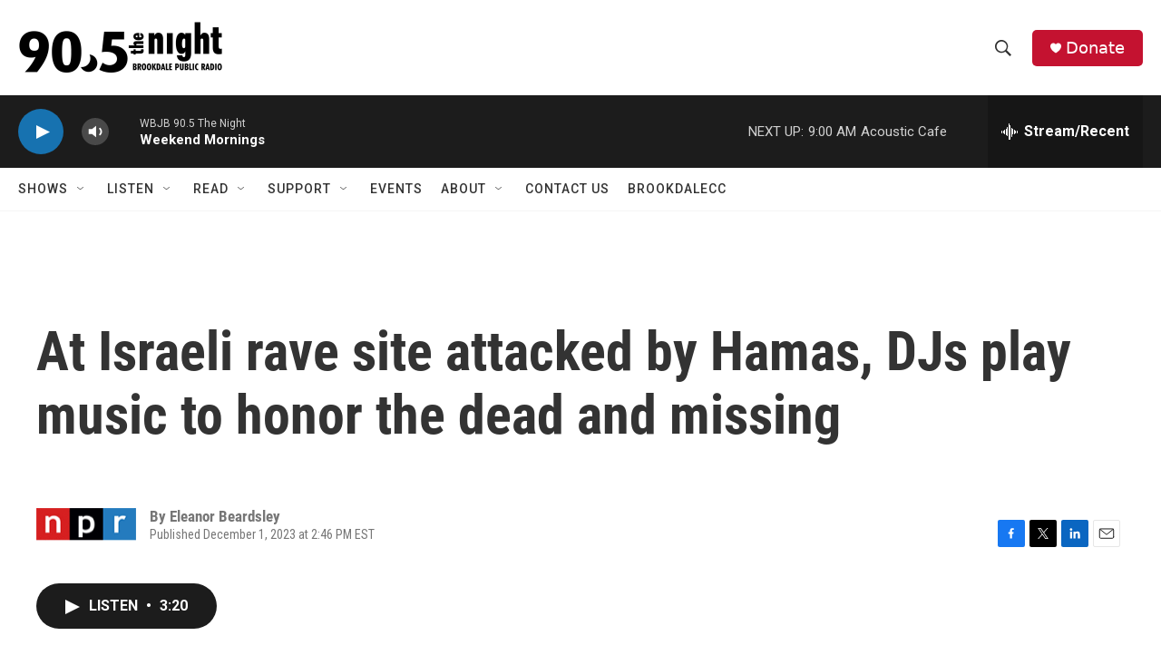

--- FILE ---
content_type: text/html;charset=UTF-8
request_url: https://www.wbjb.org/2023-12-01/at-israeli-rave-site-attacked-by-hamas-djs-play-music-to-honor-the-dead-and-missing
body_size: 32164
content:
<!DOCTYPE html>
<html class="ArtP " lang="en">
    <head>
    <meta charset="UTF-8">

    

    <style data-cssvarsponyfill="true">
        :root { --siteBgColorInverse: #121212; --primaryTextColorInverse: #ffffff; --secondaryTextColorInverse: #cccccc; --tertiaryTextColorInverse: #cccccc; --headerBgColorInverse: #121212; --headerBorderColorInverse: #dcddde; --headerTextColorInverse: #ffffff; --secC1_Inverse: #a2a2a2; --secC4_Inverse: #282828; --headerNavBarBgColorInverse: #121212; --headerMenuBgColorInverse: #ffffff; --headerMenuTextColorInverse: #6b2b85; --headerMenuTextColorHoverInverse: #6b2b85; --liveBlogTextColorInverse: #ffffff; --applyButtonColorInverse: #4485D5; --applyButtonTextColorInverse: #4485D5; --siteBgColor: #ffffff; --primaryTextColor: #333333; --secondaryTextColor: #666666; --secC1: #767676; --secC4: #f5f5f5; --secC5: #ffffff; --siteBgColor: #ffffff; --siteInverseBgColor: #000000; --linkColor: #1a7fc3; --linkHoverColor: #125c8e; --headerBgColor: #ffffff; --headerBgColorInverse: #121212; --headerBorderColor: #e6e6e6; --headerBorderColorInverse: #858585; --tertiaryTextColor: #1c1c1c; --headerTextColor: #333333; --headerTextColorHover: #333333; --buttonTextColor: #ffffff; --headerNavBarBgColor: #ffffff; --headerNavBarTextColor: #333333; --headerMenuBgColor: #ffffff; --headerMenuTextColor: #333333; --headerMenuTextColorHover: #767676; --liveBlogTextColor: #282829; --applyButtonColor: #194173; --applyButtonTextColor: #2c4273; --primaryColor1: #1c1c1c; --primaryColor2: #1772b0; --breakingColor: #ff6f00; --secC2: #cccccc; --secC3: #e6e6e6; --secC5: #ffffff; --linkColor: #1a7fc3; --linkHoverColor: #125c8e; --donateBGColor: #c41230; --headerIconColor: #ffffff; --hatButtonBgColor: #ffffff; --hatButtonBgHoverColor: #411c58; --hatButtonBorderColor: #411c58; --hatButtonBorderHoverColor: #ffffff; --hatButtoniconColor: #d62021; --hatButtonTextColor: #411c58; --hatButtonTextHoverColor: #ffffff; --footerTextColor: #ffffff; --footerTextBgColor: #ffffff; --footerPartnersBgColor: #000000; --listBorderColor: #030202; --gridBorderColor: #e6e6e6; --tagButtonBorderColor: #1772b0; --tagButtonTextColor: #1772b0; --breakingTextColor: #ffffff; --sectionTextColor: #ffffff; --contentWidth: 1240px; --primaryHeadlineFont: sans-serif; --secHlFont: sans-serif; --bodyFont: sans-serif; --colorWhite: #ffffff; --colorBlack: #000000;} .fonts-loaded { --primaryHeadlineFont: "Roboto Condensed"; --secHlFont: "Roboto Condensed"; --bodyFont: "Roboto"; --liveBlogBodyFont: "Roboto";}
    </style>

    

    <meta property="og:title" content="At Israeli rave site attacked by Hamas, DJs play music to honor the dead and missing">

    <meta property="og:url" content="https://www.wbjb.org/2023-12-01/at-israeli-rave-site-attacked-by-hamas-djs-play-music-to-honor-the-dead-and-missing">

    <meta property="og:image" content="https://npr.brightspotcdn.com/dims4/default/d124a8f/2147483647/strip/true/crop/5923x3110+0+419/resize/1200x630!/quality/90/?url=https%3A%2F%2Fmedia.npr.org%2Fassets%2Fimg%2F2023%2F11%2F30%2Fax-reim-party-site-281123-003_slide-10d7e79d7b9f22d9c6afa37976d3f25df3c7a738.jpg">

    
    <meta property="og:image:url" content="https://npr.brightspotcdn.com/dims4/default/d124a8f/2147483647/strip/true/crop/5923x3110+0+419/resize/1200x630!/quality/90/?url=https%3A%2F%2Fmedia.npr.org%2Fassets%2Fimg%2F2023%2F11%2F30%2Fax-reim-party-site-281123-003_slide-10d7e79d7b9f22d9c6afa37976d3f25df3c7a738.jpg">
    
    <meta property="og:image:width" content="1200">
    <meta property="og:image:height" content="630">
    <meta property="og:image:type" content="image/jpeg">
    
    <meta property="og:image:alt" content="Sigal Manzuri, whose daughters Norelle and Roya were killed in the Hamas-led attack on the Nova music festival on Oct. 7, embraces one of their friends. Surrounding them are photos of people killed and taken hostage by Hamas militants, displayed at the site as DJs spin music to commemorate victims, near Kibbutz Re&#x27;im, Tuesday.">
    

    <meta property="og:description" content="The memorial event, at which five DJs played, took place at the site where Hamas killed hundreds attending a rave on Oct. 7. &quot;This is the first time I&#x27;ve been able to cry,&quot; says one attendee.">

    <meta property="og:site_name" content="90.5 The Night">



    <meta property="og:type" content="article">

    <meta property="article:author" content="">

    <meta property="article:published_time" content="2023-12-01T19:46:37">

    <meta property="article:modified_time" content="2023-12-02T16:26:13.825">

    <meta property="article:tag" content="NPR News">
<meta name="disqus.shortname" content="npr-wbjb">
<meta name="disqus.url" content="https://www.wbjb.org/2023-12-01/at-israeli-rave-site-attacked-by-hamas-djs-play-music-to-honor-the-dead-and-missing">
<meta name="disqus.title" content="At Israeli rave site attacked by Hamas, DJs play music to honor the dead and missing">
<meta name="disqus.identifier" content="0000018c-2b5a-de00-af8e-bf5b1a7e0000">
    
    <meta name="twitter:card" content="summary_large_image"/>
    
    
    
    
    <meta name="twitter:description" content="The memorial event, at which five DJs played, took place at the site where Hamas killed hundreds attending a rave on Oct. 7. &quot;This is the first time I&#x27;ve been able to cry,&quot; says one attendee."/>
    
    
    <meta name="twitter:image" content="https://npr.brightspotcdn.com/dims4/default/4cb7324/2147483647/strip/true/crop/5923x3332+0+308/resize/1200x675!/quality/90/?url=https%3A%2F%2Fmedia.npr.org%2Fassets%2Fimg%2F2023%2F11%2F30%2Fax-reim-party-site-281123-003_slide-10d7e79d7b9f22d9c6afa37976d3f25df3c7a738.jpg"/>

    
    <meta name="twitter:image:alt" content="Sigal Manzuri, whose daughters Norelle and Roya were killed in the Hamas-led attack on the Nova music festival on Oct. 7, embraces one of their friends. Surrounding them are photos of people killed and taken hostage by Hamas militants, displayed at the site as DJs spin music to commemorate victims, near Kibbutz Re&#x27;im, Tuesday."/>
    
    
    <meta name="twitter:site" content="@wbjb"/>
    
    
    
    <meta name="twitter:title" content="At Israeli rave site attacked by Hamas, DJs play music to honor the dead and missing"/>
    

    <meta property="fb:app_id" content="519813217005130">



    <link data-cssvarsponyfill="true" class="Webpack-css" rel="stylesheet" href="https://npr.brightspotcdn.com/resource/00000177-1bc0-debb-a57f-dfcf4a950000/styleguide/All.min.0db89f2a608a6b13cec2d9fc84f71c45.gz.css">

    

    <style>.FooterNavigation-items-item {
    display: inline-block
}</style>
<style>[class*='-articleBody'] > ul,
[class*='-articleBody'] > ul ul {
    list-style-type: disc;
}</style>
<style>.BrightspotPersistentPlayer-drawer {
    max-width:1042px;
}
.BrightspotPersistentPlayer-streamsList {
    height: 75px;
    overflow: hidden;
    flex: 0.25;
        flex-grow: 0.25;
        flex-shrink: 1;
    	flex-basis: 5%;
}
.BrightspotPersistentPlayer-drawerHeading {
    display: none;
}
#RecentDiv {
    height:90%;
    overflow: hidden;
}
.BrightspotPersistentPlayer-drawer {
	padding: 10px 10px 0 10px;
}
.BrightspotPersistentPlayer-currentPlaying {
    display: none;
}</style>
<style>.BrightspotPersistentPlayer-drawerMain {
    margin-top: 25px;
}</style>
<style>.responsive-iframe {
	max-width: 100%;
	padding-top: 56.25%;
	position: relative;
	width: 100%;
}

.responsive-iframe iframe {
	position: absolute;
	top: 0;
	left: 0;
	width: 100%;
	height: 100%;
}</style>


    <meta name="viewport" content="width=device-width, initial-scale=1, viewport-fit=cover"><title>At Israeli rave site attacked by Hamas, DJs play music to honor the dead and missing</title><meta name="description" content="The memorial event, at which five DJs played, took place at the site where Hamas killed hundreds attending a rave on Oct. 7. &quot;This is the first time I&#x27;ve been able to cry,&quot; says one attendee."><link rel="canonical" href="https://www.npr.org/2023/12/01/1216135606/israel-rave-music-memorial-hamas-attack"><meta name="brightspot.contentId" content="0000018c-2b5a-de00-af8e-bf5b1a7e0000"><link rel="apple-touch-icon"sizes="180x180"href="/apple-touch-icon.png"><link rel="icon"type="image/png"href="/favicon-32x32.png"><link rel="icon"type="image/png"href="/favicon-16x16.png">
    <link rel="manifest" href="/manifest.json">
    
    <meta name="brightspot-dataLayer" content="{
  &quot;author&quot; : &quot;Eleanor Beardsley&quot;,
  &quot;bspStoryId&quot; : &quot;0000018c-2b5a-de00-af8e-bf5b1a7e0000&quot;,
  &quot;category&quot; : &quot;&quot;,
  &quot;inlineAudio&quot; : 1,
  &quot;keywords&quot; : &quot;NPR News&quot;,
  &quot;nprCmsSite&quot; : true,
  &quot;nprStoryId&quot; : &quot;1216135606&quot;,
  &quot;pageType&quot; : &quot;news-story&quot;,
  &quot;program&quot; : &quot;&quot;,
  &quot;publishedDate&quot; : &quot;2023-12-01T14:46:37Z&quot;,
  &quot;siteName&quot; : &quot;90.5 The Night&quot;,
  &quot;station&quot; : &quot;WBJB&quot;,
  &quot;stationOrgId&quot; : &quot;1177&quot;,
  &quot;storyOrgId&quot; : &quot;s1&quot;,
  &quot;storyTheme&quot; : &quot;news-story&quot;,
  &quot;storyTitle&quot; : &quot;At Israeli rave site attacked by Hamas, DJs play music to honor the dead and missing&quot;,
  &quot;timezone&quot; : &quot;America/New_York&quot;,
  &quot;wordCount&quot; : 0,
  &quot;series&quot; : &quot;&quot;
}">
    <script id="brightspot-dataLayer">
        (function () {
            var dataValue = document.head.querySelector('meta[name="brightspot-dataLayer"]').content;
            if (dataValue) {
                window.brightspotDataLayer = JSON.parse(dataValue);
            }
        })();
    </script>

    <link rel="amphtml" href="https://www.wbjb.org/2023-12-01/at-israeli-rave-site-attacked-by-hamas-djs-play-music-to-honor-the-dead-and-missing?_amp=true">

    

    
    <script src="https://npr.brightspotcdn.com/resource/00000177-1bc0-debb-a57f-dfcf4a950000/styleguide/All.min.fd8f7fccc526453c829dde80fc7c2ef5.gz.js" async></script>
    

    <meta name="gtm-dataLayer" content="{
  &quot;gtmAuthor&quot; : &quot;Eleanor Beardsley&quot;,
  &quot;gtmBspStoryId&quot; : &quot;0000018c-2b5a-de00-af8e-bf5b1a7e0000&quot;,
  &quot;gtmCategory&quot; : &quot;&quot;,
  &quot;gtmInlineAudio&quot; : 1,
  &quot;gtmKeywords&quot; : &quot;NPR News&quot;,
  &quot;gtmNprCmsSite&quot; : true,
  &quot;gtmNprStoryId&quot; : &quot;1216135606&quot;,
  &quot;gtmPageType&quot; : &quot;news-story&quot;,
  &quot;gtmProgram&quot; : &quot;&quot;,
  &quot;gtmPublishedDate&quot; : &quot;2023-12-01T14:46:37Z&quot;,
  &quot;gtmSiteName&quot; : &quot;90.5 The Night&quot;,
  &quot;gtmStation&quot; : &quot;WBJB&quot;,
  &quot;gtmStationOrgId&quot; : &quot;1177&quot;,
  &quot;gtmStoryOrgId&quot; : &quot;s1&quot;,
  &quot;gtmStoryTheme&quot; : &quot;news-story&quot;,
  &quot;gtmStoryTitle&quot; : &quot;At Israeli rave site attacked by Hamas, DJs play music to honor the dead and missing&quot;,
  &quot;gtmTimezone&quot; : &quot;America/New_York&quot;,
  &quot;gtmWordCount&quot; : 0,
  &quot;gtmSeries&quot; : &quot;&quot;
}"><script>

    (function () {
        var dataValue = document.head.querySelector('meta[name="gtm-dataLayer"]').content;
        if (dataValue) {
            window.dataLayer = window.dataLayer || [];
            dataValue = JSON.parse(dataValue);
            dataValue['event'] = 'gtmFirstView';
            window.dataLayer.push(dataValue);
        }
    })();

    (function(w,d,s,l,i){w[l]=w[l]||[];w[l].push({'gtm.start':
            new Date().getTime(),event:'gtm.js'});var f=d.getElementsByTagName(s)[0],
        j=d.createElement(s),dl=l!='dataLayer'?'&l='+l:'';j.async=true;j.src=
        'https://www.googletagmanager.com/gtm.js?id='+i+dl;f.parentNode.insertBefore(j,f);
})(window,document,'script','dataLayer','GTM-N39QFDR');</script><!-- no longer used, moved disqus script to be loaded by ps-disqus-comment-module.js to avoid errors --><script>

  window.fbAsyncInit = function() {
      FB.init({
          
              appId : '519813217005130',
          
          xfbml : true,
          version : 'v2.9'
      });
  };

  (function(d, s, id){
     var js, fjs = d.getElementsByTagName(s)[0];
     if (d.getElementById(id)) {return;}
     js = d.createElement(s); js.id = id;
     js.src = "//connect.facebook.net/en_US/sdk.js";
     fjs.parentNode.insertBefore(js, fjs);
   }(document, 'script', 'facebook-jssdk'));
</script>
<script type="application/ld+json">{"@context":"http://schema.org","@type":"NewsArticle","author":[{"@context":"http://schema.org","@type":"Person","name":"Eleanor Beardsley"}],"dateModified":"2023-12-02T11:26:13Z","datePublished":"2023-12-01T14:46:37Z","headline":"At Israeli rave site attacked by Hamas, DJs play music to honor the dead and missing","image":{"@context":"http://schema.org","@type":"ImageObject","url":"https://media.npr.org/assets/img/2023/11/30/ax-reim-party-site-281123-003_slide-10d7e79d7b9f22d9c6afa37976d3f25df3c7a738.jpg"},"mainEntityOfPage":{"@type":"NewsArticle","@id":"https://www.wbjb.org/2023-12-01/at-israeli-rave-site-attacked-by-hamas-djs-play-music-to-honor-the-dead-and-missing"},"publisher":{"@type":"Organization","name":"WBJB","logo":{"@context":"http://schema.org","@type":"ImageObject","height":"60","url":"https://npr.brightspotcdn.com/dims4/default/c4d1959/2147483647/resize/x60/quality/90/?url=http%3A%2F%2Fnpr-brightspot.s3.amazonaws.com%2Ffd%2F98%2F9494d7d24469902b005cce0fa123%2F90.5-logo-horizontal_Final-2000w-boutline-alpha.png","width":"226"}}}</script><script type="application/ld+json">{"@context":"http://schema.org","@type":"ListenAction","description":"The memorial event, at which five DJs played, took place at the site where Hamas killed hundreds attending a rave on Oct. 7. \"This is the first time I've been able to cry,\" says one attendee.","name":"At Israeli rave site attacked by Hamas, DJs play music to honor the dead and missing"}</script><script>window.addEventListener('DOMContentLoaded', (event) => {
    window.nulldurationobserver = new MutationObserver(function (mutations) {
        document.querySelectorAll('.StreamPill-duration').forEach(pill => { 
      if (pill.innerText == "LISTENNULL") {
         pill.innerText = "LISTEN"
      } 
    });
      });

      window.nulldurationobserver.observe(document.body, {
        childList: true,
        subtree: true
      });
});
</script>
<script>function refreshNowp() {
    var e = new XMLHttpRequest;
    e.onreadystatechange = function() {
        4 == this.readyState && 200 == this.status && (document.querySelector(".nowp").innerHTML = this.responseText, setTimeout(refreshNowp, 1e4))
    }, e.open("GET", "https://wbjb.net/www/hd1nowp.php", !0), e.send()
}

function refreshNowShow() {
    var e = document.querySelector(".BrightspotPersistentPlayer-schedule-programName"),
        t = document.querySelector(".BrightspotPersistentPlayer-schedule-next"),
        r = document.querySelector(".BrightspotPersistentPlayer-schedule-startTime"),
        n = new XMLHttpRequest;
    n.onreadystatechange = function() {
        4 == this.readyState && 200 == this.status && (e.innerHTML = this.responseText, t.innerHTML = "", r.innerHTML = "", setTimeout(refreshNowShow, 2e4))
    }, n.open("GET", "https://wbjb.net/www/hd1-now-show.php", !0), n.send()
}

function refreshHideStuff() {
    for (var e = document.querySelectorAll(".BrightspotPersistentPlayer-name"), t = document.querySelectorAll(".BrightspotPersistentPlayer-programName"), r = 0; r < e.length; r++) e[r].textContent.includes("WBJB 90.5 The Night") && (e[r].style.display = "none");
    for (var n = 0; n < t.length; n++) {
        var s = t[n].textContent;
        (s.includes("Overnights") || s.includes("Nights") || s.includes("Afternoons") || s.includes("Middays") || s.includes("Mornings") || s.includes("The Night Shift") || s.includes("Weekend Mornings") || s.includes("Weekends") || s.includes("Weekend Afternoons") || s.includes("Saturday Night") || s.includes("Sunday Night")) && (t[n].style.display = "none")
    }
    setTimeout(refreshHideStuff, 1e4)
}
window.addEventListener("load", function() {
    setInterval(function() {
        var e = document.querySelector(".BrightspotPersistentPlayer-programName").textContent,
            t = document.querySelector(".BrightspotPersistentPlayer-name").textContent,
            r = document.querySelector(".nowp");
        t.toLowerCase().includes("| on-demand") || e.toLowerCase().includes("| on-demand") ? (document.querySelector(".BrightspotPersistentPlayer-programName").style.display = "block", document.querySelector(".BrightspotPersistentPlayer-name").style.display = "block", r.style.display = "none", document.querySelector(".BrightspotPersistentPlayer-streamInfo").style.maxWidth = "100%", document.querySelector(".BrightspotPersistentPlayer-name")[1].style.display = "none", document.querySelector(".BrightspotPersistentPlayer-programName")[1].style.display = "none",
document.querySelectorAll(".BrightspotPersistentPlayer-programName").style.maxWidth = "350px") : (document.querySelector(".BrightspotPersistentPlayer-programName").style.display = "none", document.querySelector(".BrightspotPersistentPlayer-name").style.display = "none", r.style.display = "block")
    }, 5e3)
}), document.addEventListener("DOMContentLoaded", function() {
    document.querySelector(".BrightspotPersistentPlayer-streamInfo").insertAdjacentHTML("beforeend", '<div class="nowp"></div>'), document.querySelector(".BrightspotPersistentPlayer-drawer").insertAdjacentHTML("beforeend", '<div id="RecentDiv">Recently Played</div>'), document.querySelector(".BrightspotPersistentPlayer-drawerToggle-text").innerHTML = "Stream/Recent"
}), document.addEventListener("DOMContentLoaded", function() {
    setTimeout(refreshNowp, 5e3), setTimeout(refreshNowShow, 1e4), setTimeout(refreshHideStuff, 1e4)
}), document.addEventListener("DOMContentLoaded", function() {
    var e = document.createElement("iframe");
    e.setAttribute("id", "recentframe"), e.setAttribute("height", "100%"), e.setAttribute("width", "100%"), e.setAttribute("src", "https://wbjb.net/www/hd1spin.html");
    var t = document.getElementById("RecentDiv");
    t.innerHTML = "", t.appendChild(e)
}), setInterval(() => {
    document.getElementById("recentframe").src = document.getElementById("recentframe").src
}, 90500);</script>
<script>setInterval(replaceText, 10000);

function replaceText() {
  const startTimeElements = document.querySelectorAll('.BrightspotPersistentPlayer-schedule-startTime');
  
  startTimeElements.forEach((element) => {
    element.innerHTML = element.innerHTML.replace(/0:00 AM/g, 'Midnight');
  });
}</script>


    <script>
        var head = document.getElementsByTagName('head')
        head = head[0]
        var link = document.createElement('link');
        link.setAttribute('href', 'https://fonts.googleapis.com/css?family=Roboto Condensed|Roboto|Roboto:400,500,700&display=swap');
        var relList = link.relList;

        if (relList && relList.supports('preload')) {
            link.setAttribute('as', 'style');
            link.setAttribute('rel', 'preload');
            link.setAttribute('onload', 'this.rel="stylesheet"');
            link.setAttribute('crossorigin', 'anonymous');
        } else {
            link.setAttribute('rel', 'stylesheet');
        }

        head.appendChild(link);
    </script>
</head>


    <body class="Page-body" data-content-width="1240px">
    <noscript>
    <iframe src="https://www.googletagmanager.com/ns.html?id=GTM-N39QFDR" height="0" width="0" style="display:none;visibility:hidden"></iframe>
</noscript>
        

    <!-- Putting icons here, so we don't have to include in a bunch of -body hbs's -->
<svg xmlns="http://www.w3.org/2000/svg" style="display:none" id="iconsMap1" class="iconsMap">
    <symbol id="play-icon" viewBox="0 0 115 115">
        <polygon points="0,0 115,57.5 0,115" fill="currentColor" />
    </symbol>
    <symbol id="grid" viewBox="0 0 32 32">
            <g>
                <path d="M6.4,5.7 C6.4,6.166669 6.166669,6.4 5.7,6.4 L0.7,6.4 C0.233331,6.4 0,6.166669 0,5.7 L0,0.7 C0,0.233331 0.233331,0 0.7,0 L5.7,0 C6.166669,0 6.4,0.233331 6.4,0.7 L6.4,5.7 Z M19.2,5.7 C19.2,6.166669 18.966669,6.4 18.5,6.4 L13.5,6.4 C13.033331,6.4 12.8,6.166669 12.8,5.7 L12.8,0.7 C12.8,0.233331 13.033331,0 13.5,0 L18.5,0 C18.966669,0 19.2,0.233331 19.2,0.7 L19.2,5.7 Z M32,5.7 C32,6.166669 31.766669,6.4 31.3,6.4 L26.3,6.4 C25.833331,6.4 25.6,6.166669 25.6,5.7 L25.6,0.7 C25.6,0.233331 25.833331,0 26.3,0 L31.3,0 C31.766669,0 32,0.233331 32,0.7 L32,5.7 Z M6.4,18.5 C6.4,18.966669 6.166669,19.2 5.7,19.2 L0.7,19.2 C0.233331,19.2 0,18.966669 0,18.5 L0,13.5 C0,13.033331 0.233331,12.8 0.7,12.8 L5.7,12.8 C6.166669,12.8 6.4,13.033331 6.4,13.5 L6.4,18.5 Z M19.2,18.5 C19.2,18.966669 18.966669,19.2 18.5,19.2 L13.5,19.2 C13.033331,19.2 12.8,18.966669 12.8,18.5 L12.8,13.5 C12.8,13.033331 13.033331,12.8 13.5,12.8 L18.5,12.8 C18.966669,12.8 19.2,13.033331 19.2,13.5 L19.2,18.5 Z M32,18.5 C32,18.966669 31.766669,19.2 31.3,19.2 L26.3,19.2 C25.833331,19.2 25.6,18.966669 25.6,18.5 L25.6,13.5 C25.6,13.033331 25.833331,12.8 26.3,12.8 L31.3,12.8 C31.766669,12.8 32,13.033331 32,13.5 L32,18.5 Z M6.4,31.3 C6.4,31.766669 6.166669,32 5.7,32 L0.7,32 C0.233331,32 0,31.766669 0,31.3 L0,26.3 C0,25.833331 0.233331,25.6 0.7,25.6 L5.7,25.6 C6.166669,25.6 6.4,25.833331 6.4,26.3 L6.4,31.3 Z M19.2,31.3 C19.2,31.766669 18.966669,32 18.5,32 L13.5,32 C13.033331,32 12.8,31.766669 12.8,31.3 L12.8,26.3 C12.8,25.833331 13.033331,25.6 13.5,25.6 L18.5,25.6 C18.966669,25.6 19.2,25.833331 19.2,26.3 L19.2,31.3 Z M32,31.3 C32,31.766669 31.766669,32 31.3,32 L26.3,32 C25.833331,32 25.6,31.766669 25.6,31.3 L25.6,26.3 C25.6,25.833331 25.833331,25.6 26.3,25.6 L31.3,25.6 C31.766669,25.6 32,25.833331 32,26.3 L32,31.3 Z" id=""></path>
            </g>
    </symbol>
    <symbol id="radio-stream" width="18" height="19" viewBox="0 0 18 19">
        <g fill="currentColor" fill-rule="nonzero">
            <path d="M.5 8c-.276 0-.5.253-.5.565v1.87c0 .312.224.565.5.565s.5-.253.5-.565v-1.87C1 8.253.776 8 .5 8zM2.5 8c-.276 0-.5.253-.5.565v1.87c0 .312.224.565.5.565s.5-.253.5-.565v-1.87C3 8.253 2.776 8 2.5 8zM3.5 7c-.276 0-.5.276-.5.617v3.766c0 .34.224.617.5.617s.5-.276.5-.617V7.617C4 7.277 3.776 7 3.5 7zM5.5 6c-.276 0-.5.275-.5.613v5.774c0 .338.224.613.5.613s.5-.275.5-.613V6.613C6 6.275 5.776 6 5.5 6zM6.5 4c-.276 0-.5.26-.5.58v8.84c0 .32.224.58.5.58s.5-.26.5-.58V4.58C7 4.26 6.776 4 6.5 4zM8.5 0c-.276 0-.5.273-.5.61v17.78c0 .337.224.61.5.61s.5-.273.5-.61V.61C9 .273 8.776 0 8.5 0zM9.5 2c-.276 0-.5.274-.5.612v14.776c0 .338.224.612.5.612s.5-.274.5-.612V2.612C10 2.274 9.776 2 9.5 2zM11.5 5c-.276 0-.5.276-.5.616v8.768c0 .34.224.616.5.616s.5-.276.5-.616V5.616c0-.34-.224-.616-.5-.616zM12.5 6c-.276 0-.5.262-.5.584v4.832c0 .322.224.584.5.584s.5-.262.5-.584V6.584c0-.322-.224-.584-.5-.584zM14.5 7c-.276 0-.5.29-.5.647v3.706c0 .357.224.647.5.647s.5-.29.5-.647V7.647C15 7.29 14.776 7 14.5 7zM15.5 8c-.276 0-.5.253-.5.565v1.87c0 .312.224.565.5.565s.5-.253.5-.565v-1.87c0-.312-.224-.565-.5-.565zM17.5 8c-.276 0-.5.253-.5.565v1.87c0 .312.224.565.5.565s.5-.253.5-.565v-1.87c0-.312-.224-.565-.5-.565z"/>
        </g>
    </symbol>
    <symbol id="icon-magnify" viewBox="0 0 31 31">
        <g>
            <path fill-rule="evenodd" d="M22.604 18.89l-.323.566 8.719 8.8L28.255 31l-8.719-8.8-.565.404c-2.152 1.346-4.386 2.018-6.7 2.018-3.39 0-6.284-1.21-8.679-3.632C1.197 18.568 0 15.66 0 12.27c0-3.39 1.197-6.283 3.592-8.678C5.987 1.197 8.88 0 12.271 0c3.39 0 6.283 1.197 8.678 3.592 2.395 2.395 3.593 5.288 3.593 8.679 0 2.368-.646 4.574-1.938 6.62zM19.162 5.77C17.322 3.925 15.089 3 12.46 3c-2.628 0-4.862.924-6.702 2.77C3.92 7.619 3 9.862 3 12.5c0 2.639.92 4.882 2.76 6.73C7.598 21.075 9.832 22 12.46 22c2.629 0 4.862-.924 6.702-2.77C21.054 17.33 22 15.085 22 12.5c0-2.586-.946-4.83-2.838-6.73z"/>
        </g>
    </symbol>
    <symbol id="burger-menu" viewBox="0 0 14 10">
        <g>
            <path fill-rule="evenodd" d="M0 5.5v-1h14v1H0zM0 1V0h14v1H0zm0 9V9h14v1H0z"></path>
        </g>
    </symbol>
    <symbol id="close-x" viewBox="0 0 14 14">
        <g>
            <path fill-rule="nonzero" d="M6.336 7L0 .664.664 0 7 6.336 13.336 0 14 .664 7.664 7 14 13.336l-.664.664L7 7.664.664 14 0 13.336 6.336 7z"></path>
        </g>
    </symbol>
    <symbol id="share-more-arrow" viewBox="0 0 512 512" style="enable-background:new 0 0 512 512;">
        <g>
            <g>
                <path d="M512,241.7L273.643,3.343v156.152c-71.41,3.744-138.015,33.337-188.958,84.28C30.075,298.384,0,370.991,0,448.222v60.436
                    l29.069-52.985c45.354-82.671,132.173-134.027,226.573-134.027c5.986,0,12.004,0.212,18.001,0.632v157.779L512,241.7z
                    M255.642,290.666c-84.543,0-163.661,36.792-217.939,98.885c26.634-114.177,129.256-199.483,251.429-199.483h15.489V78.131
                    l163.568,163.568L304.621,405.267V294.531l-13.585-1.683C279.347,291.401,267.439,290.666,255.642,290.666z"></path>
            </g>
        </g>
    </symbol>
    <symbol id="chevron" viewBox="0 0 100 100">
        <g>
            <path d="M22.4566257,37.2056786 L-21.4456527,71.9511488 C-22.9248661,72.9681457 -24.9073712,72.5311671 -25.8758148,70.9765924 L-26.9788683,69.2027424 C-27.9450684,67.6481676 -27.5292733,65.5646602 -26.0500598,64.5484493 L20.154796,28.2208967 C21.5532435,27.2597011 23.3600078,27.2597011 24.759951,28.2208967 L71.0500598,64.4659264 C72.5292733,65.4829232 72.9450684,67.5672166 71.9788683,69.1217913 L70.8750669,70.8956413 C69.9073712,72.4502161 67.9241183,72.8848368 66.4449048,71.8694118 L22.4566257,37.2056786 Z" id="Transparent-Chevron" transform="translate(22.500000, 50.000000) rotate(90.000000) translate(-22.500000, -50.000000) "></path>
        </g>
    </symbol>
</svg>

<svg xmlns="http://www.w3.org/2000/svg" style="display:none" id="iconsMap2" class="iconsMap">
    <symbol id="mono-icon-facebook" viewBox="0 0 10 19">
        <path fill-rule="evenodd" d="M2.707 18.25V10.2H0V7h2.707V4.469c0-1.336.375-2.373 1.125-3.112C4.582.62 5.578.25 6.82.25c1.008 0 1.828.047 2.461.14v2.848H7.594c-.633 0-1.067.14-1.301.422-.188.235-.281.61-.281 1.125V7H9l-.422 3.2H6.012v8.05H2.707z"></path>
    </symbol>
    <symbol id="mono-icon-instagram" viewBox="0 0 17 17">
        <g>
            <path fill-rule="evenodd" d="M8.281 4.207c.727 0 1.4.182 2.022.545a4.055 4.055 0 0 1 1.476 1.477c.364.62.545 1.294.545 2.021 0 .727-.181 1.4-.545 2.021a4.055 4.055 0 0 1-1.476 1.477 3.934 3.934 0 0 1-2.022.545c-.726 0-1.4-.182-2.021-.545a4.055 4.055 0 0 1-1.477-1.477 3.934 3.934 0 0 1-.545-2.021c0-.727.182-1.4.545-2.021A4.055 4.055 0 0 1 6.26 4.752a3.934 3.934 0 0 1 2.021-.545zm0 6.68a2.54 2.54 0 0 0 1.864-.774 2.54 2.54 0 0 0 .773-1.863 2.54 2.54 0 0 0-.773-1.863 2.54 2.54 0 0 0-1.864-.774 2.54 2.54 0 0 0-1.863.774 2.54 2.54 0 0 0-.773 1.863c0 .727.257 1.348.773 1.863a2.54 2.54 0 0 0 1.863.774zM13.45 4.03c-.023.258-.123.48-.299.668a.856.856 0 0 1-.65.281.913.913 0 0 1-.668-.28.913.913 0 0 1-.281-.669c0-.258.094-.48.281-.668a.913.913 0 0 1 .668-.28c.258 0 .48.093.668.28.187.188.281.41.281.668zm2.672.95c.023.656.035 1.746.035 3.269 0 1.523-.017 2.62-.053 3.287-.035.668-.134 1.248-.298 1.74a4.098 4.098 0 0 1-.967 1.53 4.098 4.098 0 0 1-1.53.966c-.492.164-1.072.264-1.74.3-.668.034-1.763.052-3.287.052-1.523 0-2.619-.018-3.287-.053-.668-.035-1.248-.146-1.74-.334a3.747 3.747 0 0 1-1.53-.931 4.098 4.098 0 0 1-.966-1.53c-.164-.492-.264-1.072-.299-1.74C.424 10.87.406 9.773.406 8.25S.424 5.63.46 4.963c.035-.668.135-1.248.299-1.74.21-.586.533-1.096.967-1.53A4.098 4.098 0 0 1 3.254.727c.492-.164 1.072-.264 1.74-.3C5.662.394 6.758.376 8.281.376c1.524 0 2.62.018 3.287.053.668.035 1.248.135 1.74.299a4.098 4.098 0 0 1 2.496 2.496c.165.492.27 1.078.317 1.757zm-1.687 7.91c.14-.399.234-1.032.28-1.899.024-.515.036-1.242.036-2.18V7.689c0-.961-.012-1.688-.035-2.18-.047-.89-.14-1.524-.281-1.899a2.537 2.537 0 0 0-1.512-1.511c-.375-.14-1.008-.235-1.899-.282a51.292 51.292 0 0 0-2.18-.035H7.72c-.938 0-1.664.012-2.18.035-.867.047-1.5.141-1.898.282a2.537 2.537 0 0 0-1.512 1.511c-.14.375-.234 1.008-.281 1.899a51.292 51.292 0 0 0-.036 2.18v1.125c0 .937.012 1.664.036 2.18.047.866.14 1.5.28 1.898.306.726.81 1.23 1.513 1.511.398.141 1.03.235 1.898.282.516.023 1.242.035 2.18.035h1.125c.96 0 1.687-.012 2.18-.035.89-.047 1.523-.141 1.898-.282.726-.304 1.23-.808 1.512-1.511z"></path>
        </g>
    </symbol>
    <symbol id="mono-icon-email" viewBox="0 0 512 512">
        <g>
            <path d="M67,148.7c11,5.8,163.8,89.1,169.5,92.1c5.7,3,11.5,4.4,20.5,4.4c9,0,14.8-1.4,20.5-4.4c5.7-3,158.5-86.3,169.5-92.1
                c4.1-2.1,11-5.9,12.5-10.2c2.6-7.6-0.2-10.5-11.3-10.5H257H65.8c-11.1,0-13.9,3-11.3,10.5C56,142.9,62.9,146.6,67,148.7z"></path>
            <path d="M455.7,153.2c-8.2,4.2-81.8,56.6-130.5,88.1l82.2,92.5c2,2,2.9,4.4,1.8,5.6c-1.2,1.1-3.8,0.5-5.9-1.4l-98.6-83.2
                c-14.9,9.6-25.4,16.2-27.2,17.2c-7.7,3.9-13.1,4.4-20.5,4.4c-7.4,0-12.8-0.5-20.5-4.4c-1.9-1-12.3-7.6-27.2-17.2l-98.6,83.2
                c-2,2-4.7,2.6-5.9,1.4c-1.2-1.1-0.3-3.6,1.7-5.6l82.1-92.5c-48.7-31.5-123.1-83.9-131.3-88.1c-8.8-4.5-9.3,0.8-9.3,4.9
                c0,4.1,0,205,0,205c0,9.3,13.7,20.9,23.5,20.9H257h185.5c9.8,0,21.5-11.7,21.5-20.9c0,0,0-201,0-205
                C464,153.9,464.6,148.7,455.7,153.2z"></path>
        </g>
    </symbol>
    <symbol id="default-image" width="24" height="24" viewBox="0 0 24 24" fill="none" stroke="currentColor" stroke-width="2" stroke-linecap="round" stroke-linejoin="round" class="feather feather-image">
        <rect x="3" y="3" width="18" height="18" rx="2" ry="2"></rect>
        <circle cx="8.5" cy="8.5" r="1.5"></circle>
        <polyline points="21 15 16 10 5 21"></polyline>
    </symbol>
    <symbol id="icon-email" width="18px" viewBox="0 0 20 14">
        <g id="Symbols" stroke="none" stroke-width="1" fill="none" fill-rule="evenodd" stroke-linecap="round" stroke-linejoin="round">
            <g id="social-button-bar" transform="translate(-125.000000, -8.000000)" stroke="#000000">
                <g id="Group-2" transform="translate(120.000000, 0.000000)">
                    <g id="envelope" transform="translate(6.000000, 9.000000)">
                        <path d="M17.5909091,10.6363636 C17.5909091,11.3138182 17.0410909,11.8636364 16.3636364,11.8636364 L1.63636364,11.8636364 C0.958909091,11.8636364 0.409090909,11.3138182 0.409090909,10.6363636 L0.409090909,1.63636364 C0.409090909,0.958090909 0.958909091,0.409090909 1.63636364,0.409090909 L16.3636364,0.409090909 C17.0410909,0.409090909 17.5909091,0.958090909 17.5909091,1.63636364 L17.5909091,10.6363636 L17.5909091,10.6363636 Z" id="Stroke-406"></path>
                        <polyline id="Stroke-407" points="17.1818182 0.818181818 9 7.36363636 0.818181818 0.818181818"></polyline>
                    </g>
                </g>
            </g>
        </g>
    </symbol>
    <symbol id="mono-icon-print" viewBox="0 0 12 12">
        <g fill-rule="evenodd">
            <path fill-rule="nonzero" d="M9 10V7H3v3H1a1 1 0 0 1-1-1V4a1 1 0 0 1 1-1h10a1 1 0 0 1 1 1v3.132A2.868 2.868 0 0 1 9.132 10H9zm.5-4.5a1 1 0 1 0 0-2 1 1 0 0 0 0 2zM3 0h6v2H3z"></path>
            <path d="M4 8h4v4H4z"></path>
        </g>
    </symbol>
    <symbol id="mono-icon-copylink" viewBox="0 0 12 12">
        <g fill-rule="evenodd">
            <path d="M10.199 2.378c.222.205.4.548.465.897.062.332.016.614-.132.774L8.627 6.106c-.187.203-.512.232-.75-.014a.498.498 0 0 0-.706.028.499.499 0 0 0 .026.706 1.509 1.509 0 0 0 2.165-.04l1.903-2.06c.37-.398.506-.98.382-1.636-.105-.557-.392-1.097-.77-1.445L9.968.8C9.591.452 9.03.208 8.467.145 7.803.072 7.233.252 6.864.653L4.958 2.709a1.509 1.509 0 0 0 .126 2.161.5.5 0 1 0 .68-.734c-.264-.218-.26-.545-.071-.747L7.597 1.33c.147-.16.425-.228.76-.19.353.038.71.188.931.394l.91.843.001.001zM1.8 9.623c-.222-.205-.4-.549-.465-.897-.062-.332-.016-.614.132-.774l1.905-2.057c.187-.203.512-.232.75.014a.498.498 0 0 0 .706-.028.499.499 0 0 0-.026-.706 1.508 1.508 0 0 0-2.165.04L.734 7.275c-.37.399-.506.98-.382 1.637.105.557.392 1.097.77 1.445l.91.843c.376.35.937.594 1.5.656.664.073 1.234-.106 1.603-.507L7.04 9.291a1.508 1.508 0 0 0-.126-2.16.5.5 0 0 0-.68.734c.264.218.26.545.071.747l-1.904 2.057c-.147.16-.425.228-.76.191-.353-.038-.71-.188-.931-.394l-.91-.843z"></path>
            <path d="M8.208 3.614a.5.5 0 0 0-.707.028L3.764 7.677a.5.5 0 0 0 .734.68L8.235 4.32a.5.5 0 0 0-.027-.707"></path>
        </g>
    </symbol>
    <symbol id="mono-icon-linkedin" viewBox="0 0 16 17">
        <g fill-rule="evenodd">
            <path d="M3.734 16.125H.464V5.613h3.27zM2.117 4.172c-.515 0-.96-.188-1.336-.563A1.825 1.825 0 0 1 .22 2.273c0-.515.187-.96.562-1.335.375-.375.82-.563 1.336-.563.516 0 .961.188 1.336.563.375.375.563.82.563 1.335 0 .516-.188.961-.563 1.336-.375.375-.82.563-1.336.563zM15.969 16.125h-3.27v-5.133c0-.844-.07-1.453-.21-1.828-.259-.633-.762-.95-1.512-.95s-1.278.282-1.582.845c-.235.421-.352 1.043-.352 1.863v5.203H5.809V5.613h3.128v1.442h.036c.234-.469.609-.856 1.125-1.16.562-.375 1.218-.563 1.968-.563 1.524 0 2.59.48 3.2 1.441.468.774.703 1.97.703 3.586v5.766z"></path>
        </g>
    </symbol>
    <symbol id="mono-icon-pinterest" viewBox="0 0 512 512">
        <g>
            <path d="M256,32C132.3,32,32,132.3,32,256c0,91.7,55.2,170.5,134.1,205.2c-0.6-15.6-0.1-34.4,3.9-51.4
                c4.3-18.2,28.8-122.1,28.8-122.1s-7.2-14.3-7.2-35.4c0-33.2,19.2-58,43.2-58c20.4,0,30.2,15.3,30.2,33.6
                c0,20.5-13.1,51.1-19.8,79.5c-5.6,23.8,11.9,43.1,35.4,43.1c42.4,0,71-54.5,71-119.1c0-49.1-33.1-85.8-93.2-85.8
                c-67.9,0-110.3,50.7-110.3,107.3c0,19.5,5.8,33.3,14.8,43.9c4.1,4.9,4.7,6.9,3.2,12.5c-1.1,4.1-3.5,14-4.6,18
                c-1.5,5.7-6.1,7.7-11.2,5.6c-31.3-12.8-45.9-47-45.9-85.6c0-63.6,53.7-139.9,160.1-139.9c85.5,0,141.8,61.9,141.8,128.3
                c0,87.9-48.9,153.5-120.9,153.5c-24.2,0-46.9-13.1-54.7-27.9c0,0-13,51.6-15.8,61.6c-4.7,17.3-14,34.5-22.5,48
                c20.1,5.9,41.4,9.2,63.5,9.2c123.7,0,224-100.3,224-224C480,132.3,379.7,32,256,32z"></path>
        </g>
    </symbol>
    <symbol id="mono-icon-tumblr" viewBox="0 0 512 512">
        <g>
            <path d="M321.2,396.3c-11.8,0-22.4-2.8-31.5-8.3c-6.9-4.1-11.5-9.6-14-16.4c-2.6-6.9-3.6-22.3-3.6-46.4V224h96v-64h-96V48h-61.9
                c-2.7,21.5-7.5,44.7-14.5,58.6c-7,13.9-14,25.8-25.6,35.7c-11.6,9.9-25.6,17.9-41.9,23.3V224h48v140.4c0,19,2,33.5,5.9,43.5
                c4,10,11.1,19.5,21.4,28.4c10.3,8.9,22.8,15.7,37.3,20.5c14.6,4.8,31.4,7.2,50.4,7.2c16.7,0,30.3-1.7,44.7-5.1
                c14.4-3.4,30.5-9.3,48.2-17.6v-65.6C363.2,389.4,342.3,396.3,321.2,396.3z"></path>
        </g>
    </symbol>
    <symbol id="mono-icon-twitter" viewBox="0 0 1200 1227">
        <g>
            <path d="M714.163 519.284L1160.89 0H1055.03L667.137 450.887L357.328 0H0L468.492 681.821L0 1226.37H105.866L515.491
            750.218L842.672 1226.37H1200L714.137 519.284H714.163ZM569.165 687.828L521.697 619.934L144.011 79.6944H306.615L611.412
            515.685L658.88 583.579L1055.08 1150.3H892.476L569.165 687.854V687.828Z" fill="white"></path>
        </g>
    </symbol>
    <symbol id="mono-icon-youtube" viewBox="0 0 512 512">
        <g>
            <path fill-rule="evenodd" d="M508.6,148.8c0-45-33.1-81.2-74-81.2C379.2,65,322.7,64,265,64c-3,0-6,0-9,0s-6,0-9,0c-57.6,0-114.2,1-169.6,3.6
                c-40.8,0-73.9,36.4-73.9,81.4C1,184.6-0.1,220.2,0,255.8C-0.1,291.4,1,327,3.4,362.7c0,45,33.1,81.5,73.9,81.5
                c58.2,2.7,117.9,3.9,178.6,3.8c60.8,0.2,120.3-1,178.6-3.8c40.9,0,74-36.5,74-81.5c2.4-35.7,3.5-71.3,3.4-107
                C512.1,220.1,511,184.5,508.6,148.8z M207,353.9V157.4l145,98.2L207,353.9z"></path>
        </g>
    </symbol>
    <symbol id="mono-icon-flipboard" viewBox="0 0 500 500">
        <g>
            <path d="M0,0V500H500V0ZM400,200H300V300H200V400H100V100H400Z"></path>
        </g>
    </symbol>
    <symbol id="mono-icon-bluesky" viewBox="0 0 568 501">
        <g>
            <path d="M123.121 33.6637C188.241 82.5526 258.281 181.681 284 234.873C309.719 181.681 379.759 82.5526 444.879
            33.6637C491.866 -1.61183 568 -28.9064 568 57.9464C568 75.2916 558.055 203.659 552.222 224.501C531.947 296.954
            458.067 315.434 392.347 304.249C507.222 323.8 536.444 388.56 473.333 453.32C353.473 576.312 301.061 422.461
            287.631 383.039C285.169 375.812 284.017 372.431 284 375.306C283.983 372.431 282.831 375.812 280.369 383.039C266.939
            422.461 214.527 576.312 94.6667 453.32C31.5556 388.56 60.7778 323.8 175.653 304.249C109.933 315.434 36.0535
            296.954 15.7778 224.501C9.94525 203.659 0 75.2916 0 57.9464C0 -28.9064 76.1345 -1.61183 123.121 33.6637Z"
            fill="white">
            </path>
        </g>
    </symbol>
    <symbol id="mono-icon-threads" viewBox="0 0 192 192">
        <g>
            <path d="M141.537 88.9883C140.71 88.5919 139.87 88.2104 139.019 87.8451C137.537 60.5382 122.616 44.905 97.5619 44.745C97.4484 44.7443 97.3355 44.7443 97.222 44.7443C82.2364 44.7443 69.7731 51.1409 62.102 62.7807L75.881 72.2328C81.6116 63.5383 90.6052 61.6848 97.2286 61.6848C97.3051 61.6848 97.3819 61.6848 97.4576 61.6855C105.707 61.7381 111.932 64.1366 115.961 68.814C118.893 72.2193 120.854 76.925 121.825 82.8638C114.511 81.6207 106.601 81.2385 98.145 81.7233C74.3247 83.0954 59.0111 96.9879 60.0396 116.292C60.5615 126.084 65.4397 134.508 73.775 140.011C80.8224 144.663 89.899 146.938 99.3323 146.423C111.79 145.74 121.563 140.987 128.381 132.296C133.559 125.696 136.834 117.143 138.28 106.366C144.217 109.949 148.617 114.664 151.047 120.332C155.179 129.967 155.42 145.8 142.501 158.708C131.182 170.016 117.576 174.908 97.0135 175.059C74.2042 174.89 56.9538 167.575 45.7381 153.317C35.2355 139.966 29.8077 120.682 29.6052 96C29.8077 71.3178 35.2355 52.0336 45.7381 38.6827C56.9538 24.4249 74.2039 17.11 97.0132 16.9405C119.988 17.1113 137.539 24.4614 149.184 38.788C154.894 45.8136 159.199 54.6488 162.037 64.9503L178.184 60.6422C174.744 47.9622 169.331 37.0357 161.965 27.974C147.036 9.60668 125.202 0.195148 97.0695 0H96.9569C68.8816 0.19447 47.2921 9.6418 32.7883 28.0793C19.8819 44.4864 13.2244 67.3157 13.0007 95.9325L13 96L13.0007 96.0675C13.2244 124.684 19.8819 147.514 32.7883 163.921C47.2921 182.358 68.8816 191.806 96.9569 192H97.0695C122.03 191.827 139.624 185.292 154.118 170.811C173.081 151.866 172.51 128.119 166.26 113.541C161.776 103.087 153.227 94.5962 141.537 88.9883ZM98.4405 129.507C88.0005 130.095 77.1544 125.409 76.6196 115.372C76.2232 107.93 81.9158 99.626 99.0812 98.6368C101.047 98.5234 102.976 98.468 104.871 98.468C111.106 98.468 116.939 99.0737 122.242 100.233C120.264 124.935 108.662 128.946 98.4405 129.507Z" fill="white"></path>
        </g>
    </symbol>
 </svg>

<svg xmlns="http://www.w3.org/2000/svg" style="display:none" id="iconsMap3" class="iconsMap">
    <symbol id="volume-mute" x="0px" y="0px" viewBox="0 0 24 24" style="enable-background:new 0 0 24 24;">
        <polygon fill="currentColor" points="11,5 6,9 2,9 2,15 6,15 11,19 "/>
        <line style="fill:none;stroke:currentColor;stroke-width:2;stroke-linecap:round;stroke-linejoin:round;" x1="23" y1="9" x2="17" y2="15"/>
        <line style="fill:none;stroke:currentColor;stroke-width:2;stroke-linecap:round;stroke-linejoin:round;" x1="17" y1="9" x2="23" y2="15"/>
    </symbol>
    <symbol id="volume-low" x="0px" y="0px" viewBox="0 0 24 24" style="enable-background:new 0 0 24 24;" xml:space="preserve">
        <polygon fill="currentColor" points="11,5 6,9 2,9 2,15 6,15 11,19 "/>
    </symbol>
    <symbol id="volume-mid" x="0px" y="0px" viewBox="0 0 24 24" style="enable-background:new 0 0 24 24;">
        <polygon fill="currentColor" points="11,5 6,9 2,9 2,15 6,15 11,19 "/>
        <path style="fill:none;stroke:currentColor;stroke-width:2;stroke-linecap:round;stroke-linejoin:round;" d="M15.5,8.5c2,2,2,5.1,0,7.1"/>
    </symbol>
    <symbol id="volume-high" x="0px" y="0px" viewBox="0 0 24 24" style="enable-background:new 0 0 24 24;">
        <polygon fill="currentColor" points="11,5 6,9 2,9 2,15 6,15 11,19 "/>
        <path style="fill:none;stroke:currentColor;stroke-width:2;stroke-linecap:round;stroke-linejoin:round;" d="M19.1,4.9c3.9,3.9,3.9,10.2,0,14.1 M15.5,8.5c2,2,2,5.1,0,7.1"/>
    </symbol>
    <symbol id="pause-icon" viewBox="0 0 12 16">
        <rect x="0" y="0" width="4" height="16" fill="currentColor"></rect>
        <rect x="8" y="0" width="4" height="16" fill="currentColor"></rect>
    </symbol>
    <symbol id="heart" viewBox="0 0 24 24">
        <g>
            <path d="M12 4.435c-1.989-5.399-12-4.597-12 3.568 0 4.068 3.06 9.481 12 14.997 8.94-5.516 12-10.929 12-14.997 0-8.118-10-8.999-12-3.568z"/>
        </g>
    </symbol>
    <symbol id="icon-location" width="24" height="24" viewBox="0 0 24 24" fill="currentColor" stroke="currentColor" stroke-width="2" stroke-linecap="round" stroke-linejoin="round" class="feather feather-map-pin">
        <path d="M21 10c0 7-9 13-9 13s-9-6-9-13a9 9 0 0 1 18 0z" fill="currentColor" fill-opacity="1"></path>
        <circle cx="12" cy="10" r="5" fill="#ffffff"></circle>
    </symbol>
    <symbol id="icon-ticket" width="23px" height="15px" viewBox="0 0 23 15">
        <g stroke="none" stroke-width="1" fill="none" fill-rule="evenodd">
            <g transform="translate(-625.000000, -1024.000000)">
                <g transform="translate(625.000000, 1024.000000)">
                    <path d="M0,12.057377 L0,3.94262296 C0.322189879,4.12588308 0.696256938,4.23076923 1.0952381,4.23076923 C2.30500469,4.23076923 3.28571429,3.26645946 3.28571429,2.07692308 C3.28571429,1.68461385 3.17904435,1.31680209 2.99266757,1 L20.0073324,1 C19.8209556,1.31680209 19.7142857,1.68461385 19.7142857,2.07692308 C19.7142857,3.26645946 20.6949953,4.23076923 21.9047619,4.23076923 C22.3037431,4.23076923 22.6778101,4.12588308 23,3.94262296 L23,12.057377 C22.6778101,11.8741169 22.3037431,11.7692308 21.9047619,11.7692308 C20.6949953,11.7692308 19.7142857,12.7335405 19.7142857,13.9230769 C19.7142857,14.3153862 19.8209556,14.6831979 20.0073324,15 L2.99266757,15 C3.17904435,14.6831979 3.28571429,14.3153862 3.28571429,13.9230769 C3.28571429,12.7335405 2.30500469,11.7692308 1.0952381,11.7692308 C0.696256938,11.7692308 0.322189879,11.8741169 -2.13162821e-14,12.057377 Z" fill="currentColor"></path>
                    <path d="M14.5,0.533333333 L14.5,15.4666667" stroke="#FFFFFF" stroke-linecap="square" stroke-dasharray="2"></path>
                </g>
            </g>
        </g>
    </symbol>
    <symbol id="icon-refresh" width="24" height="24" viewBox="0 0 24 24" fill="none" stroke="currentColor" stroke-width="2" stroke-linecap="round" stroke-linejoin="round" class="feather feather-refresh-cw">
        <polyline points="23 4 23 10 17 10"></polyline>
        <polyline points="1 20 1 14 7 14"></polyline>
        <path d="M3.51 9a9 9 0 0 1 14.85-3.36L23 10M1 14l4.64 4.36A9 9 0 0 0 20.49 15"></path>
    </symbol>

    <symbol>
    <g id="mono-icon-link-post" stroke="none" stroke-width="1" fill="none" fill-rule="evenodd">
        <g transform="translate(-313.000000, -10148.000000)" fill="#000000" fill-rule="nonzero">
            <g transform="translate(306.000000, 10142.000000)">
                <path d="M14.0614027,11.2506973 L14.3070318,11.2618997 C15.6181751,11.3582102 16.8219637,12.0327684 17.6059678,13.1077805 C17.8500396,13.4424472 17.7765978,13.9116075 17.441931,14.1556793 C17.1072643,14.3997511 16.638104,14.3263093 16.3940322,13.9916425 C15.8684436,13.270965 15.0667922,12.8217495 14.1971448,12.7578692 C13.3952042,12.6989624 12.605753,12.9728728 12.0021966,13.5148801 L11.8552806,13.6559298 L9.60365896,15.9651545 C8.45118119,17.1890154 8.4677248,19.1416686 9.64054436,20.3445766 C10.7566428,21.4893084 12.5263723,21.5504727 13.7041492,20.5254372 L13.8481981,20.3916503 L15.1367586,19.070032 C15.4259192,18.7734531 15.9007548,18.7674393 16.1973338,19.0565998 C16.466951,19.3194731 16.4964317,19.7357968 16.282313,20.0321436 L16.2107659,20.117175 L14.9130245,21.4480474 C13.1386707,23.205741 10.3106091,23.1805355 8.5665371,21.3917196 C6.88861294,19.6707486 6.81173139,16.9294487 8.36035888,15.1065701 L8.5206409,14.9274155 L10.7811785,12.6088842 C11.6500838,11.7173642 12.8355419,11.2288664 14.0614027,11.2506973 Z M22.4334629,7.60828039 C24.1113871,9.32925141 24.1882686,12.0705513 22.6396411,13.8934299 L22.4793591,14.0725845 L20.2188215,16.3911158 C19.2919892,17.3420705 18.0049901,17.8344754 16.6929682,17.7381003 C15.3818249,17.6417898 14.1780363,16.9672316 13.3940322,15.8922195 C13.1499604,15.5575528 13.2234022,15.0883925 13.558069,14.8443207 C13.8927357,14.6002489 14.361896,14.6736907 14.6059678,15.0083575 C15.1315564,15.729035 15.9332078,16.1782505 16.8028552,16.2421308 C17.6047958,16.3010376 18.394247,16.0271272 18.9978034,15.4851199 L19.1447194,15.3440702 L21.396341,13.0348455 C22.5488188,11.8109846 22.5322752,9.85833141 21.3594556,8.65542337 C20.2433572,7.51069163 18.4736277,7.44952726 17.2944986,8.47594561 L17.1502735,8.60991269 L15.8541776,9.93153101 C15.5641538,10.2272658 15.0893026,10.2318956 14.7935678,9.94187181 C14.524718,9.67821384 14.4964508,9.26180596 14.7114324,8.96608447 L14.783227,8.88126205 L16.0869755,7.55195256 C17.8613293,5.79425896 20.6893909,5.81946452 22.4334629,7.60828039 Z" id="Icon-Link"></path>
            </g>
        </g>
    </g>
    </symbol>
    <symbol id="icon-passport-badge" viewBox="0 0 80 80">
        <g fill="none" fill-rule="evenodd">
            <path fill="#5680FF" d="M0 0L80 0 0 80z" transform="translate(-464.000000, -281.000000) translate(100.000000, 180.000000) translate(364.000000, 101.000000)"/>
            <g fill="#FFF" fill-rule="nonzero">
                <path d="M17.067 31.676l-3.488-11.143-11.144-3.488 11.144-3.488 3.488-11.144 3.488 11.166 11.143 3.488-11.143 3.466-3.488 11.143zm4.935-19.567l1.207.373 2.896-4.475-4.497 2.895.394 1.207zm-9.871 0l.373-1.207-4.497-2.895 2.895 4.475 1.229-.373zm9.871 9.893l-.373 1.207 4.497 2.896-2.895-4.497-1.229.394zm-9.871 0l-1.207-.373-2.895 4.497 4.475-2.895-.373-1.229zm22.002-4.935c0 9.41-7.634 17.066-17.066 17.066C7.656 34.133 0 26.5 0 17.067 0 7.634 7.634 0 17.067 0c9.41 0 17.066 7.634 17.066 17.067zm-2.435 0c0-8.073-6.559-14.632-14.631-14.632-8.073 0-14.632 6.559-14.632 14.632 0 8.072 6.559 14.631 14.632 14.631 8.072-.022 14.631-6.58 14.631-14.631z" transform="translate(-464.000000, -281.000000) translate(100.000000, 180.000000) translate(364.000000, 101.000000) translate(6.400000, 6.400000)"/>
            </g>
        </g>
    </symbol>
    <symbol id="icon-passport-badge-circle" viewBox="0 0 45 45">
        <g fill="none" fill-rule="evenodd">
            <circle cx="23.5" cy="23" r="20.5" fill="#5680FF"/>
            <g fill="#FFF" fill-rule="nonzero">
                <path d="M17.067 31.676l-3.488-11.143-11.144-3.488 11.144-3.488 3.488-11.144 3.488 11.166 11.143 3.488-11.143 3.466-3.488 11.143zm4.935-19.567l1.207.373 2.896-4.475-4.497 2.895.394 1.207zm-9.871 0l.373-1.207-4.497-2.895 2.895 4.475 1.229-.373zm9.871 9.893l-.373 1.207 4.497 2.896-2.895-4.497-1.229.394zm-9.871 0l-1.207-.373-2.895 4.497 4.475-2.895-.373-1.229zm22.002-4.935c0 9.41-7.634 17.066-17.066 17.066C7.656 34.133 0 26.5 0 17.067 0 7.634 7.634 0 17.067 0c9.41 0 17.066 7.634 17.066 17.067zm-2.435 0c0-8.073-6.559-14.632-14.631-14.632-8.073 0-14.632 6.559-14.632 14.632 0 8.072 6.559 14.631 14.632 14.631 8.072-.022 14.631-6.58 14.631-14.631z" transform="translate(-464.000000, -281.000000) translate(100.000000, 180.000000) translate(364.000000, 101.000000) translate(6.400000, 6.400000)"/>
            </g>
        </g>
    </symbol>
    <symbol id="icon-pbs-charlotte-passport-navy" viewBox="0 0 401 42">
        <g fill="none" fill-rule="evenodd">
            <g transform="translate(-91.000000, -1361.000000) translate(89.000000, 1275.000000) translate(2.828125, 86.600000) translate(217.623043, -0.000000)">
                <circle cx="20.435" cy="20.435" r="20.435" fill="#5680FF"/>
                <path fill="#FFF" fill-rule="nonzero" d="M20.435 36.115l-3.743-11.96-11.96-3.743 11.96-3.744 3.743-11.96 3.744 11.984 11.96 3.743-11.96 3.72-3.744 11.96zm5.297-21l1.295.4 3.108-4.803-4.826 3.108.423 1.295zm-10.594 0l.4-1.295-4.826-3.108 3.108 4.803 1.318-.4zm10.594 10.617l-.4 1.295 4.826 3.108-3.107-4.826-1.319.423zm-10.594 0l-1.295-.4-3.107 4.826 4.802-3.107-.4-1.319zm23.614-5.297c0 10.1-8.193 18.317-18.317 18.317-10.1 0-18.316-8.193-18.316-18.317 0-10.123 8.193-18.316 18.316-18.316 10.1 0 18.317 8.193 18.317 18.316zm-2.614 0c0-8.664-7.039-15.703-15.703-15.703S4.732 11.772 4.732 20.435c0 8.664 7.04 15.703 15.703 15.703 8.664-.023 15.703-7.063 15.703-15.703z"/>
            </g>
            <path fill="currentColor" fill-rule="nonzero" d="M4.898 31.675v-8.216h2.1c2.866 0 5.075-.658 6.628-1.975 1.554-1.316 2.33-3.217 2.33-5.703 0-2.39-.729-4.19-2.187-5.395-1.46-1.206-3.59-1.81-6.391-1.81H0v23.099h4.898zm1.611-12.229H4.898V12.59h2.227c1.338 0 2.32.274 2.947.821.626.548.94 1.396.94 2.544 0 1.137-.374 2.004-1.122 2.599-.748.595-1.875.892-3.38.892zm22.024 12.229c2.612 0 4.68-.59 6.201-1.77 1.522-1.18 2.283-2.823 2.283-4.93 0-1.484-.324-2.674-.971-3.57-.648-.895-1.704-1.506-3.168-1.832v-.158c1.074-.18 1.935-.711 2.583-1.596.648-.885.972-2.017.972-3.397 0-2.032-.74-3.515-2.22-4.447-1.48-.932-3.858-1.398-7.133-1.398H19.89v23.098h8.642zm-.9-13.95h-2.844V12.59h2.575c1.401 0 2.425.192 3.073.576.648.385.972 1.02.972 1.904 0 .948-.298 1.627-.893 2.038-.595.41-1.556.616-2.883.616zm.347 9.905H24.79v-6.02h3.033c2.739 0 4.108.96 4.108 2.876 0 1.064-.321 1.854-.964 2.37-.642.516-1.638.774-2.986.774zm18.343 4.36c2.676 0 4.764-.6 6.265-1.8 1.5-1.201 2.251-2.844 2.251-4.93 0-1.506-.4-2.778-1.2-3.815-.801-1.038-2.281-2.072-4.44-3.105-1.633-.779-2.668-1.319-3.105-1.619-.437-.3-.755-.61-.955-.932-.2-.321-.3-.698-.3-1.13 0-.695.247-1.258.742-1.69.495-.432 1.206-.648 2.133-.648.78 0 1.572.1 2.377.3.806.2 1.825.553 3.058 1.059l1.58-3.808c-1.19-.516-2.33-.916-3.421-1.2-1.09-.285-2.236-.427-3.436-.427-2.444 0-4.358.585-5.743 1.754-1.385 1.169-2.078 2.775-2.078 4.818 0 1.085.211 2.033.632 2.844.422.811.985 1.522 1.69 2.133.706.61 1.765 1.248 3.176 1.912 1.506.716 2.504 1.237 2.994 1.564.49.326.861.666 1.114 1.019.253.353.38.755.38 1.208 0 .811-.288 1.422-.862 1.833-.574.41-1.398.616-2.472.616-.896 0-1.883-.142-2.963-.426-1.08-.285-2.398-.775-3.957-1.47v4.55c1.896.927 4.076 1.39 6.54 1.39zm29.609 0c2.338 0 4.455-.394 6.351-1.184v-4.108c-2.307.811-4.27 1.216-5.893 1.216-3.865 0-5.798-2.575-5.798-7.725 0-2.475.506-4.405 1.517-5.79 1.01-1.385 2.438-2.078 4.281-2.078.843 0 1.701.153 2.575.458.874.306 1.743.664 2.607 1.075l1.58-3.982c-2.265-1.084-4.519-1.627-6.762-1.627-2.201 0-4.12.482-5.759 1.446-1.637.963-2.893 2.348-3.768 4.155-.874 1.806-1.31 3.91-1.31 6.311 0 3.813.89 6.738 2.67 8.777 1.78 2.038 4.35 3.057 7.709 3.057zm15.278-.315v-8.31c0-2.054.3-3.54.9-4.456.601-.916 1.575-1.374 2.923-1.374 1.896 0 2.844 1.274 2.844 3.823v10.317h4.819V20.157c0-2.085-.537-3.686-1.612-4.802-1.074-1.117-2.649-1.675-4.724-1.675-2.338 0-4.044.864-5.118 2.59h-.253l.11-1.421c.074-1.443.111-2.36.111-2.749V7.092h-4.819v24.583h4.82zm20.318.316c1.38 0 2.499-.198 3.357-.593.859-.395 1.693-1.103 2.504-2.125h.127l.932 2.402h3.365v-11.77c0-2.107-.632-3.676-1.896-4.708-1.264-1.033-3.08-1.549-5.45-1.549-2.476 0-4.73.532-6.762 1.596l1.595 3.254c1.907-.853 3.566-1.28 4.977-1.28 1.833 0 2.749.896 2.749 2.687v.774l-3.065.094c-2.644.095-4.621.588-5.932 1.478-1.312.89-1.967 2.272-1.967 4.147 0 1.79.487 3.17 1.461 4.14.974.968 2.31 1.453 4.005 1.453zm1.817-3.524c-1.559 0-2.338-.679-2.338-2.038 0-.948.342-1.653 1.027-2.117.684-.463 1.727-.716 3.128-.758l1.864-.063v1.453c0 1.064-.334 1.917-1.003 2.56-.669.642-1.562.963-2.678.963zm17.822 3.208v-8.99c0-1.422.429-2.528 1.287-3.318.859-.79 2.057-1.185 3.594-1.185.559 0 1.033.053 1.422.158l.364-4.518c-.432-.095-.975-.142-1.628-.142-1.095 0-2.109.303-3.04.908-.933.606-1.673 1.404-2.22 2.394h-.237l-.711-2.97h-3.65v17.663h4.819zm14.267 0V7.092h-4.819v24.583h4.819zm12.07.316c2.708 0 4.82-.811 6.336-2.433 1.517-1.622 2.275-3.871 2.275-6.746 0-1.854-.347-3.47-1.043-4.85-.695-1.38-1.69-2.439-2.986-3.176-1.295-.738-2.79-1.106-4.486-1.106-2.728 0-4.845.8-6.351 2.401-1.507 1.601-2.26 3.845-2.26 6.73 0 1.854.348 3.476 1.043 4.867.695 1.39 1.69 2.456 2.986 3.199 1.295.742 2.791 1.114 4.487 1.114zm.064-3.871c-1.295 0-2.23-.448-2.804-1.343-.574-.895-.861-2.217-.861-3.965 0-1.76.284-3.073.853-3.942.569-.87 1.495-1.304 2.78-1.304 1.296 0 2.228.437 2.797 1.312.569.874.853 2.185.853 3.934 0 1.758-.282 3.083-.845 3.973-.564.89-1.488 1.335-2.773 1.335zm18.154 3.87c1.748 0 3.222-.268 4.423-.805v-3.586c-1.18.368-2.19.552-3.033.552-.632 0-1.14-.163-1.525-.49-.384-.326-.576-.831-.576-1.516V17.63h4.945v-3.618h-4.945v-3.76h-3.081l-1.39 3.728-2.655 1.611v2.039h2.307v8.515c0 1.949.44 3.41 1.32 4.384.879.974 2.282 1.462 4.21 1.462zm13.619 0c1.748 0 3.223-.268 4.423-.805v-3.586c-1.18.368-2.19.552-3.033.552-.632 0-1.14-.163-1.524-.49-.385-.326-.577-.831-.577-1.516V17.63h4.945v-3.618h-4.945v-3.76h-3.08l-1.391 3.728-2.654 1.611v2.039h2.306v8.515c0 1.949.44 3.41 1.32 4.384.879.974 2.282 1.462 4.21 1.462zm15.562 0c1.38 0 2.55-.102 3.508-.308.958-.205 1.859-.518 2.701-.94v-3.728c-1.032.484-2.022.837-2.97 1.058-.948.222-1.954.332-3.017.332-1.37 0-2.433-.384-3.192-1.153-.758-.769-1.164-1.838-1.216-3.207h11.39v-2.338c0-2.507-.695-4.471-2.085-5.893-1.39-1.422-3.333-2.133-5.83-2.133-2.612 0-4.658.808-6.137 2.425-1.48 1.617-2.22 3.905-2.22 6.864 0 2.876.8 5.098 2.401 6.668 1.601 1.569 3.824 2.354 6.667 2.354zm2.686-11.153h-6.762c.085-1.19.416-2.11.996-2.757.579-.648 1.38-.972 2.401-.972 1.022 0 1.833.324 2.433.972.6.648.911 1.566.932 2.757zM270.555 31.675v-8.216h2.102c2.864 0 5.074-.658 6.627-1.975 1.554-1.316 2.33-3.217 2.33-5.703 0-2.39-.729-4.19-2.188-5.395-1.458-1.206-3.589-1.81-6.39-1.81h-7.378v23.099h4.897zm1.612-12.229h-1.612V12.59h2.228c1.338 0 2.32.274 2.946.821.627.548.94 1.396.94 2.544 0 1.137-.373 2.004-1.121 2.599-.748.595-1.875.892-3.381.892zm17.3 12.545c1.38 0 2.5-.198 3.357-.593.859-.395 1.694-1.103 2.505-2.125h.126l.932 2.402h3.365v-11.77c0-2.107-.632-3.676-1.896-4.708-1.264-1.033-3.08-1.549-5.45-1.549-2.475 0-4.73.532-6.762 1.596l1.596 3.254c1.906-.853 3.565-1.28 4.976-1.28 1.833 0 2.75.896 2.75 2.687v.774l-3.066.094c-2.643.095-4.62.588-5.932 1.478-1.311.89-1.967 2.272-1.967 4.147 0 1.79.487 3.17 1.461 4.14.975.968 2.31 1.453 4.005 1.453zm1.817-3.524c-1.559 0-2.338-.679-2.338-2.038 0-.948.342-1.653 1.027-2.117.684-.463 1.727-.716 3.128-.758l1.864-.063v1.453c0 1.064-.334 1.917-1.003 2.56-.669.642-1.561.963-2.678.963zm17.79 3.524c2.507 0 4.39-.474 5.648-1.422 1.259-.948 1.888-2.328 1.888-4.14 0-.874-.152-1.627-.458-2.259-.305-.632-.78-1.19-1.422-1.674-.642-.485-1.653-1.006-3.033-1.565-1.548-.621-2.552-1.09-3.01-1.406-.458-.316-.687-.69-.687-1.121 0-.77.71-1.154 2.133-1.154.8 0 1.585.121 2.354.364.769.242 1.595.553 2.48.932l1.454-3.476c-2.012-.927-4.082-1.39-6.21-1.39-2.232 0-3.957.429-5.173 1.287-1.217.859-1.825 2.073-1.825 3.642 0 .916.145 1.688.434 2.315.29.626.753 1.182 1.39 1.666.638.485 1.636 1.011 2.995 1.58.947.4 1.706.75 2.275 1.05.568.301.969.57 1.2.807.232.237.348.545.348.924 0 1.01-.874 1.516-2.623 1.516-.853 0-1.84-.142-2.962-.426-1.122-.284-2.13-.637-3.025-1.059v3.982c.79.337 1.637.592 2.543.766.906.174 2.001.26 3.286.26zm15.658 0c2.506 0 4.389-.474 5.648-1.422 1.258-.948 1.888-2.328 1.888-4.14 0-.874-.153-1.627-.459-2.259-.305-.632-.779-1.19-1.421-1.674-.643-.485-1.654-1.006-3.034-1.565-1.548-.621-2.551-1.09-3.01-1.406-.458-.316-.687-.69-.687-1.121 0-.77.711-1.154 2.133-1.154.8 0 1.585.121 2.354.364.769.242 1.596.553 2.48.932l1.454-3.476c-2.012-.927-4.081-1.39-6.209-1.39-2.233 0-3.957.429-5.174 1.287-1.216.859-1.825 2.073-1.825 3.642 0 .916.145 1.688.435 2.315.29.626.753 1.182 1.39 1.666.637.485 1.635 1.011 2.994 1.58.948.4 1.706.75 2.275 1.05.569.301.969.57 1.2.807.232.237.348.545.348.924 0 1.01-.874 1.516-2.622 1.516-.854 0-1.84-.142-2.963-.426-1.121-.284-2.13-.637-3.025-1.059v3.982c.79.337 1.638.592 2.543.766.906.174 2.002.26 3.287.26zm15.689 7.457V32.29c0-.232-.085-1.085-.253-2.56h.253c1.18 1.506 2.806 2.26 4.881 2.26 1.38 0 2.58-.364 3.602-1.09 1.022-.727 1.81-1.786 2.362-3.176.553-1.39.83-3.028.83-4.913 0-2.865-.59-5.103-1.77-6.715-1.18-1.611-2.812-2.417-4.897-2.417-2.212 0-3.881.874-5.008 2.622h-.222l-.679-2.29h-3.918v25.436h4.819zm3.523-11.36c-1.222 0-2.115-.41-2.678-1.232-.564-.822-.845-2.18-.845-4.076v-.521c.02-1.686.305-2.894.853-3.626.547-.732 1.416-1.098 2.606-1.098 1.138 0 1.973.434 2.505 1.303.531.87.797 2.172.797 3.91 0 3.56-1.08 5.34-3.238 5.34zm19.149 3.903c2.706 0 4.818-.811 6.335-2.433 1.517-1.622 2.275-3.871 2.275-6.746 0-1.854-.348-3.47-1.043-4.85-.695-1.38-1.69-2.439-2.986-3.176-1.295-.738-2.79-1.106-4.487-1.106-2.728 0-4.845.8-6.35 2.401-1.507 1.601-2.26 3.845-2.26 6.73 0 1.854.348 3.476 1.043 4.867.695 1.39 1.69 2.456 2.986 3.199 1.295.742 2.79 1.114 4.487 1.114zm.063-3.871c-1.296 0-2.23-.448-2.805-1.343-.574-.895-.86-2.217-.86-3.965 0-1.76.284-3.073.853-3.942.568-.87 1.495-1.304 2.78-1.304 1.296 0 2.228.437 2.797 1.312.568.874.853 2.185.853 3.934 0 1.758-.282 3.083-.846 3.973-.563.89-1.487 1.335-2.772 1.335zm16.921 3.555v-8.99c0-1.422.43-2.528 1.288-3.318.858-.79 2.056-1.185 3.594-1.185.558 0 1.032.053 1.422.158l.363-4.518c-.432-.095-.974-.142-1.627-.142-1.096 0-2.11.303-3.041.908-.933.606-1.672 1.404-2.22 2.394h-.237l-.711-2.97h-3.65v17.663h4.819zm15.5.316c1.748 0 3.222-.269 4.423-.806v-3.586c-1.18.368-2.19.552-3.033.552-.632 0-1.14-.163-1.525-.49-.384-.326-.577-.831-.577-1.516V17.63h4.945v-3.618h-4.945v-3.76h-3.08l-1.39 3.728-2.655 1.611v2.039h2.307v8.515c0 1.949.44 3.41 1.319 4.384.88.974 2.283 1.462 4.21 1.462z" transform="translate(-91.000000, -1361.000000) translate(89.000000, 1275.000000) translate(2.828125, 86.600000)"/>
        </g>
    </symbol>
    <symbol id="icon-closed-captioning" viewBox="0 0 512 512">
        <g>
            <path fill="currentColor" d="M464 64H48C21.5 64 0 85.5 0 112v288c0 26.5 21.5 48 48 48h416c26.5 0 48-21.5 48-48V112c0-26.5-21.5-48-48-48zm-6 336H54c-3.3 0-6-2.7-6-6V118c0-3.3 2.7-6 6-6h404c3.3 0 6 2.7 6 6v276c0 3.3-2.7 6-6 6zm-211.1-85.7c1.7 2.4 1.5 5.6-.5 7.7-53.6 56.8-172.8 32.1-172.8-67.9 0-97.3 121.7-119.5 172.5-70.1 2.1 2 2.5 3.2 1 5.7l-17.5 30.5c-1.9 3.1-6.2 4-9.1 1.7-40.8-32-94.6-14.9-94.6 31.2 0 48 51 70.5 92.2 32.6 2.8-2.5 7.1-2.1 9.2.9l19.6 27.7zm190.4 0c1.7 2.4 1.5 5.6-.5 7.7-53.6 56.9-172.8 32.1-172.8-67.9 0-97.3 121.7-119.5 172.5-70.1 2.1 2 2.5 3.2 1 5.7L420 220.2c-1.9 3.1-6.2 4-9.1 1.7-40.8-32-94.6-14.9-94.6 31.2 0 48 51 70.5 92.2 32.6 2.8-2.5 7.1-2.1 9.2.9l19.6 27.7z"></path>
        </g>
    </symbol>
    <symbol id="circle" viewBox="0 0 24 24">
        <circle cx="50%" cy="50%" r="50%"></circle>
    </symbol>
    <symbol id="spinner" role="img" viewBox="0 0 512 512">
        <g class="fa-group">
            <path class="fa-secondary" fill="currentColor" d="M478.71 364.58zm-22 6.11l-27.83-15.9a15.92 15.92 0 0 1-6.94-19.2A184 184 0 1 1 256 72c5.89 0 11.71.29 17.46.83-.74-.07-1.48-.15-2.23-.21-8.49-.69-15.23-7.31-15.23-15.83v-32a16 16 0 0 1 15.34-16C266.24 8.46 261.18 8 256 8 119 8 8 119 8 256s111 248 248 248c98 0 182.42-56.95 222.71-139.42-4.13 7.86-14.23 10.55-22 6.11z" opacity="0.4"/><path class="fa-primary" fill="currentColor" d="M271.23 72.62c-8.49-.69-15.23-7.31-15.23-15.83V24.73c0-9.11 7.67-16.78 16.77-16.17C401.92 17.18 504 124.67 504 256a246 246 0 0 1-25 108.24c-4 8.17-14.37 11-22.26 6.45l-27.84-15.9c-7.41-4.23-9.83-13.35-6.2-21.07A182.53 182.53 0 0 0 440 256c0-96.49-74.27-175.63-168.77-183.38z"/>
        </g>
    </symbol>
    <symbol id="icon-calendar" width="24" height="24" viewBox="0 0 24 24" fill="none" stroke="currentColor" stroke-width="2" stroke-linecap="round" stroke-linejoin="round">
        <rect x="3" y="4" width="18" height="18" rx="2" ry="2"/>
        <line x1="16" y1="2" x2="16" y2="6"/>
        <line x1="8" y1="2" x2="8" y2="6"/>
        <line x1="3" y1="10" x2="21" y2="10"/>
    </symbol>
    <symbol id="icon-arrow-rotate" viewBox="0 0 512 512">
        <path d="M454.7 288.1c-12.78-3.75-26.06 3.594-29.75 16.31C403.3 379.9 333.8 432 255.1 432c-66.53 0-126.8-38.28-156.5-96h100.4c13.25 0 24-10.75 24-24S213.2 288 199.9 288h-160c-13.25 0-24 10.75-24 24v160c0 13.25 10.75 24 24 24s24-10.75 24-24v-102.1C103.7 436.4 176.1 480 255.1 480c99 0 187.4-66.31 215.1-161.3C474.8 305.1 467.4 292.7 454.7 288.1zM472 16C458.8 16 448 26.75 448 40v102.1C408.3 75.55 335.8 32 256 32C157 32 68.53 98.31 40.91 193.3C37.19 206 44.5 219.3 57.22 223c12.84 3.781 26.09-3.625 29.75-16.31C108.7 132.1 178.2 80 256 80c66.53 0 126.8 38.28 156.5 96H312C298.8 176 288 186.8 288 200S298.8 224 312 224h160c13.25 0 24-10.75 24-24v-160C496 26.75 485.3 16 472 16z"/>
    </symbol>
</svg>


<ps-header class="PH">
    <div class="PH-ham-m">
        <div class="PH-ham-m-wrapper">
            <div class="PH-ham-m-top">
                
                    <div class="PH-logo">
                        <ps-logo>
<a aria-label="home page" href="/" class="stationLogo"  >
    
        
            <picture>
    
    
        
            
        
    

    
    
        
            
        
    

    
    
        
            
        
    

    
    
        
            
    
            <source type="image/webp"  width="226"
     height="60" srcset="https://npr.brightspotcdn.com/dims4/default/909482a/2147483647/strip/true/crop/226x60+0+0/resize/452x120!/format/webp/quality/90/?url=https%3A%2F%2Fnpr.brightspotcdn.com%2Fdims4%2Fdefault%2Fc4d1959%2F2147483647%2Fresize%2Fx60%2Fquality%2F90%2F%3Furl%3Dhttp%3A%2F%2Fnpr-brightspot.s3.amazonaws.com%2Ffd%2F98%2F9494d7d24469902b005cce0fa123%2F90.5-logo-horizontal_Final-2000w-boutline-alpha.png 2x"data-size="siteLogo"
/>
    

    
        <source width="226"
     height="60" srcset="https://npr.brightspotcdn.com/dims4/default/ed1db9b/2147483647/strip/true/crop/226x60+0+0/resize/226x60!/quality/90/?url=https%3A%2F%2Fnpr.brightspotcdn.com%2Fdims4%2Fdefault%2Fc4d1959%2F2147483647%2Fresize%2Fx60%2Fquality%2F90%2F%3Furl%3Dhttp%3A%2F%2Fnpr-brightspot.s3.amazonaws.com%2Ffd%2F98%2F9494d7d24469902b005cce0fa123%2F90.5-logo-horizontal_Final-2000w-boutline-alpha.png"data-size="siteLogo"
/>
    

        
    

    
    <img class="Image" alt="" srcset="https://npr.brightspotcdn.com/dims4/default/6d072ea/2147483647/strip/true/crop/226x60+0+0/resize/452x120!/quality/90/?url=https%3A%2F%2Fnpr.brightspotcdn.com%2Fdims4%2Fdefault%2Fc4d1959%2F2147483647%2Fresize%2Fx60%2Fquality%2F90%2F%3Furl%3Dhttp%3A%2F%2Fnpr-brightspot.s3.amazonaws.com%2Ffd%2F98%2F9494d7d24469902b005cce0fa123%2F90.5-logo-horizontal_Final-2000w-boutline-alpha.png 2x" width="226" height="60" loading="lazy" src="https://npr.brightspotcdn.com/dims4/default/ed1db9b/2147483647/strip/true/crop/226x60+0+0/resize/226x60!/quality/90/?url=https%3A%2F%2Fnpr.brightspotcdn.com%2Fdims4%2Fdefault%2Fc4d1959%2F2147483647%2Fresize%2Fx60%2Fquality%2F90%2F%3Furl%3Dhttp%3A%2F%2Fnpr-brightspot.s3.amazonaws.com%2Ffd%2F98%2F9494d7d24469902b005cce0fa123%2F90.5-logo-horizontal_Final-2000w-boutline-alpha.png">


</picture>
        
    
    </a>
</ps-logo>

                    </div>
                
                <button class="PH-ham-m-close" aria-label="hamburger-menu-close" aria-expanded="false"><svg class="close-x"><use xlink:href="#close-x"></use></svg></button>
            </div>
            
                <div class="PH-search-overlay-mobile">
                    <form class="PH-search-form" action="https://www.wbjb.org/search#nt=navsearch" novalidate="" autocomplete="off">
                        <label><input placeholder="Search" type="text" class="PH-search-input-mobile" name="q" required="true"><span class="sr-only">Search Query</span></label>
                        <button class="PH-search-button-mobile" aria-label="header-search-icon"><svg class="icon-magnify"><use xlink:href="#icon-magnify"></use></svg><span class="sr-only">Show Search</span></button>
                     </form>
                </div>
            

            <div class="PH-ham-m-content">
                
                
                    <nav class="Nav gtm_nav">
    
    
        <ul class="Nav-items">
            
                <li class="Nav-items-item" ><div class="NavI" >
    <div class="NavI-text gtm_nav_cat">
        
            <span>Shows</span>
        
    </div>
    
        <div class="NavI-more">
            <button aria-label="Open Sub Navigation"><svg class="chevron"><use xlink:href="#chevron"></use></svg></button>
        </div>
    

    
        <ul class="NavI-items">
            
                
                    <li class="NavI-items-item gtm_nav_subcat" ><a class="NavLink" href="https://www.wbjb.org/program-schedule">Program Schedule</a>
</li>
                
                    <li class="NavI-items-item gtm_nav_subcat" ><a class="NavLink" href="https://www.wbjb.org/show/fresh-tracks">Fresh Tracks</a>
</li>
                
                    <li class="NavI-items-item gtm_nav_subcat" ><a class="NavLink" href="https://www.wbjb.org/show/box-of-blues">Box of Blues</a>
</li>
                
                    <li class="NavI-items-item gtm_nav_subcat" ><a class="NavLink" href="https://www.wbjb.org/show/fm-flashback">FM Flashback</a>
</li>
                
                    <li class="NavI-items-item gtm_nav_subcat" ><a class="NavLink" href="https://www.wbjb.org/show/etown">eTown</a>
</li>
                
                    <li class="NavI-items-item gtm_nav_subcat" ><a class="NavLink" href="https://www.wbjb.org/show/acoustic-cafe">Acoustic Café</a>
</li>
                
                    <li class="NavI-items-item gtm_nav_subcat" ><a class="NavLink" href="https://www.wbjb.org/show/sound-opinions">Sound Opinions</a>
</li>
                
            
        </ul>
        <ul class="NavI-items-placeholder">
            
                
                    <li class="NavI-items-item"><a class="NavLink" href="https://www.wbjb.org/program-schedule">Program Schedule</a>
</li>
                
                    <li class="NavI-items-item"><a class="NavLink" href="https://www.wbjb.org/show/fresh-tracks">Fresh Tracks</a>
</li>
                
                    <li class="NavI-items-item"><a class="NavLink" href="https://www.wbjb.org/show/box-of-blues">Box of Blues</a>
</li>
                
                    <li class="NavI-items-item"><a class="NavLink" href="https://www.wbjb.org/show/fm-flashback">FM Flashback</a>
</li>
                
                    <li class="NavI-items-item"><a class="NavLink" href="https://www.wbjb.org/show/etown">eTown</a>
</li>
                
                    <li class="NavI-items-item"><a class="NavLink" href="https://www.wbjb.org/show/acoustic-cafe">Acoustic Café</a>
</li>
                
                    <li class="NavI-items-item"><a class="NavLink" href="https://www.wbjb.org/show/sound-opinions">Sound Opinions</a>
</li>
                
            
        </ul>
    
</div></li>
            
                <li class="Nav-items-item" ><div class="NavI" >
    <div class="NavI-text gtm_nav_cat">
        
            <a class="NavI-text-link" href="https://www.wbjb.org/listen">Listen</a>
        
    </div>
    
        <div class="NavI-more">
            <button aria-label="Open Sub Navigation"><svg class="chevron"><use xlink:href="#chevron"></use></svg></button>
        </div>
    

    
        <ul class="NavI-items">
            
                
                    <li class="NavI-items-item gtm_nav_subcat" ><a class="NavLink" href="https://www.wbjb.org/recently-played">Recently Played</a>
</li>
                
                    <li class="NavI-items-item gtm_nav_subcat" ><a class="NavLink" href="https://www.wbjb.org/show/interview-archive">Interview Archive</a>
</li>
                
                    <li class="NavI-items-item gtm_nav_subcat" ><a class="NavLink" href="https://www.wbjb.org/sound-search">Sound Search</a>
</li>
                
                    <li class="NavI-items-item gtm_nav_subcat" ><div class="NavigationGroup" >
    <div class="NavigationGroup-title">Streams</div>
    
        <ul class="NavigationGroup-items">
            
                
                    <li class="NavigationGroup-items-item" ><a class="NavLink" href="http://www.altrok.com/" target="_blank">Altrok</a>
</li>
                
                    <li class="NavigationGroup-items-item" ><a class="NavLink" href="https://fmflashback.org/" target="_blank">FM Flashback</a>
</li>
                
                    <li class="NavigationGroup-items-item" ><a class="NavLink" href="https://brookdalestudentradio.com/" target="_blank">Brookdale Student Radio</a>
</li>
                
            
        </ul>
    
</div></li>
                
            
        </ul>
        <ul class="NavI-items-placeholder">
            
                
                    <li class="NavI-items-item"><a class="NavLink" href="https://www.wbjb.org/recently-played">Recently Played</a>
</li>
                
                    <li class="NavI-items-item"><a class="NavLink" href="https://www.wbjb.org/show/interview-archive">Interview Archive</a>
</li>
                
                    <li class="NavI-items-item"><a class="NavLink" href="https://www.wbjb.org/sound-search">Sound Search</a>
</li>
                
                    <li class="NavI-items-item"><div class="NavigationGroup" >
    <div class="NavigationGroup-title">Streams</div>
    
        <ul class="NavigationGroup-items">
            
                
                    <li class="NavigationGroup-items-item" ><a class="NavLink" href="http://www.altrok.com/" target="_blank">Altrok</a>
</li>
                
                    <li class="NavigationGroup-items-item" ><a class="NavLink" href="https://fmflashback.org/" target="_blank">FM Flashback</a>
</li>
                
                    <li class="NavigationGroup-items-item" ><a class="NavLink" href="https://brookdalestudentradio.com/" target="_blank">Brookdale Student Radio</a>
</li>
                
            
        </ul>
    
</div></li>
                
            
        </ul>
    
</div></li>
            
                <li class="Nav-items-item" ><div class="NavI" >
    <div class="NavI-text gtm_nav_cat">
        
            <span>Read</span>
        
    </div>
    
        <div class="NavI-more">
            <button aria-label="Open Sub Navigation"><svg class="chevron"><use xlink:href="#chevron"></use></svg></button>
        </div>
    

    
        <ul class="NavI-items">
            
                
                    <li class="NavI-items-item gtm_nav_subcat" ><a class="NavLink" href="https://www.wbjb.org/local-news">Local News</a>
</li>
                
                    <li class="NavI-items-item gtm_nav_subcat" ><a class="NavLink" href="https://www.wbjb.org/blog">On-Air Blog</a>
</li>
                
                    <li class="NavI-items-item gtm_nav_subcat" ><a class="NavLink" href="https://www.wbjb.org/reviews">Reviews</a>
</li>
                
                    <li class="NavI-items-item gtm_nav_subcat" ><a class="NavLink" href="https://www.wbjb.org/music-news">Music News</a>
</li>
                
            
        </ul>
        <ul class="NavI-items-placeholder">
            
                
                    <li class="NavI-items-item"><a class="NavLink" href="https://www.wbjb.org/local-news">Local News</a>
</li>
                
                    <li class="NavI-items-item"><a class="NavLink" href="https://www.wbjb.org/blog">On-Air Blog</a>
</li>
                
                    <li class="NavI-items-item"><a class="NavLink" href="https://www.wbjb.org/reviews">Reviews</a>
</li>
                
                    <li class="NavI-items-item"><a class="NavLink" href="https://www.wbjb.org/music-news">Music News</a>
</li>
                
            
        </ul>
    
</div></li>
            
                <li class="Nav-items-item" ><div class="NavI" >
    <div class="NavI-text gtm_nav_cat">
        
            <span>Support</span>
        
    </div>
    
        <div class="NavI-more">
            <button aria-label="Open Sub Navigation"><svg class="chevron"><use xlink:href="#chevron"></use></svg></button>
        </div>
    

    
        <ul class="NavI-items">
            
                
                    <li class="NavI-items-item gtm_nav_subcat" ><a class="NavLink" href="https://donate.nprstations.org/wbjb/support-brookdale-public-radio" target="_blank">Donate Now</a>
</li>
                
                    <li class="NavI-items-item gtm_nav_subcat" ><a class="NavLink" href="https://donate.nprstations.org/wbjb/905-night-merch-shop" target="_blank">Merch Shop</a>
</li>
                
                    <li class="NavI-items-item gtm_nav_subcat" ><a class="NavLink" href="https://www.careasy.org/nonprofit/wbjb" target="_blank">Vehicle Donation</a>
</li>
                
                    <li class="NavI-items-item gtm_nav_subcat" ><a class="NavLink" href="https://www.wbjb.org/advertise">Underwriting</a>
</li>
                
                    <li class="NavI-items-item gtm_nav_subcat" ><a class="NavLink" href="https://www.wbjb.org/member-rewards">Member Rewards</a>
</li>
                
                    <li class="NavI-items-item gtm_nav_subcat" ><a class="NavLink" href="https://www.wbjb.org/monthly-sustainer-faq">Monthly Sustainer FAQ</a>
</li>
                
                    <li class="NavI-items-item gtm_nav_subcat" ><a class="NavLink" href="https://www.wbjb.org/guest-dj-hour">Guest DJ Hour</a>
</li>
                
                    <li class="NavI-items-item gtm_nav_subcat" ><a class="NavLink" href="https://www.wbjb.org/ways-to-give">Ways to Give</a>
</li>
                
            
        </ul>
        <ul class="NavI-items-placeholder">
            
                
                    <li class="NavI-items-item"><a class="NavLink" href="https://donate.nprstations.org/wbjb/support-brookdale-public-radio" target="_blank">Donate Now</a>
</li>
                
                    <li class="NavI-items-item"><a class="NavLink" href="https://donate.nprstations.org/wbjb/905-night-merch-shop" target="_blank">Merch Shop</a>
</li>
                
                    <li class="NavI-items-item"><a class="NavLink" href="https://www.careasy.org/nonprofit/wbjb" target="_blank">Vehicle Donation</a>
</li>
                
                    <li class="NavI-items-item"><a class="NavLink" href="https://www.wbjb.org/advertise">Underwriting</a>
</li>
                
                    <li class="NavI-items-item"><a class="NavLink" href="https://www.wbjb.org/member-rewards">Member Rewards</a>
</li>
                
                    <li class="NavI-items-item"><a class="NavLink" href="https://www.wbjb.org/monthly-sustainer-faq">Monthly Sustainer FAQ</a>
</li>
                
                    <li class="NavI-items-item"><a class="NavLink" href="https://www.wbjb.org/guest-dj-hour">Guest DJ Hour</a>
</li>
                
                    <li class="NavI-items-item"><a class="NavLink" href="https://www.wbjb.org/ways-to-give">Ways to Give</a>
</li>
                
            
        </ul>
    
</div></li>
            
                <li class="Nav-items-item" ><div class="NavI"  data-group-navigation>
    <div class="NavI-text gtm_nav_cat">
        
            <a class="NavI-text-link" href="https://www.wbjb.org/community-calendar">Events</a>
        
    </div>
    

    
</div></li>
            
                <li class="Nav-items-item" ><div class="NavI" >
    <div class="NavI-text gtm_nav_cat">
        
            <span>About</span>
        
    </div>
    
        <div class="NavI-more">
            <button aria-label="Open Sub Navigation"><svg class="chevron"><use xlink:href="#chevron"></use></svg></button>
        </div>
    

    
        <ul class="NavI-items">
            
                
                    <li class="NavI-items-item gtm_nav_subcat" ><a class="NavLink" href="https://www.wbjb.org/staff">Staff</a>
</li>
                
                    <li class="NavI-items-item gtm_nav_subcat" ><a class="NavLink" href="https://www.wbjb.org/legal">Legal</a>
</li>
                
            
        </ul>
        <ul class="NavI-items-placeholder">
            
                
                    <li class="NavI-items-item"><a class="NavLink" href="https://www.wbjb.org/staff">Staff</a>
</li>
                
                    <li class="NavI-items-item"><a class="NavLink" href="https://www.wbjb.org/legal">Legal</a>
</li>
                
            
        </ul>
    
</div></li>
            
                <li class="Nav-items-item" ><div class="NavI"  data-group-navigation>
    <div class="NavI-text gtm_nav_cat">
        
            <a class="NavI-text-link" href="https://www.formstack.com/forms/wbjb-contact_form" target="_blank">Contact Us</a>
        
    </div>
    

    
</div></li>
            
                <li class="Nav-items-item" ><div class="NavI"  data-group-navigation>
    <div class="NavI-text gtm_nav_cat">
        
            <a class="NavI-text-link" href="https://www.brookdalecc.edu" target="_blank">BrookdaleCC</a>
        
    </div>
    

    
</div></li>
            
        </ul>
    
</nav>
                
                
                    <div class="PH-disclaimer">© 2026 Brookdale Public Radio</div>
                
            </div>
        </div>
    </div>

    
    <div class="PH-top-bar" data-inverse-colors="" >
            <div class="PH-top-bar-content">
                <button class="PH-menu-trigger" aria-label="hamburger-menu-open" aria-expanded="false"><svg class="burger-menu"><use xlink:href="#burger-menu"></use></svg><svg class="close-x"><use xlink:href="#close-x"></use></svg><span class="label">Menu</span></button>
                
                    <div class="PH-logo"><ps-logo>
<a aria-label="home page" href="/" class="stationLogo"  >
    
        
            <picture>
    
    
        
            
        
    

    
    
        
            
        
    

    
    
        
            
        
    

    
    
        
            
    
            <source type="image/webp"  width="226"
     height="60" srcset="https://npr.brightspotcdn.com/dims4/default/909482a/2147483647/strip/true/crop/226x60+0+0/resize/452x120!/format/webp/quality/90/?url=https%3A%2F%2Fnpr.brightspotcdn.com%2Fdims4%2Fdefault%2Fc4d1959%2F2147483647%2Fresize%2Fx60%2Fquality%2F90%2F%3Furl%3Dhttp%3A%2F%2Fnpr-brightspot.s3.amazonaws.com%2Ffd%2F98%2F9494d7d24469902b005cce0fa123%2F90.5-logo-horizontal_Final-2000w-boutline-alpha.png 2x"data-size="siteLogo"
/>
    

    
        <source width="226"
     height="60" srcset="https://npr.brightspotcdn.com/dims4/default/ed1db9b/2147483647/strip/true/crop/226x60+0+0/resize/226x60!/quality/90/?url=https%3A%2F%2Fnpr.brightspotcdn.com%2Fdims4%2Fdefault%2Fc4d1959%2F2147483647%2Fresize%2Fx60%2Fquality%2F90%2F%3Furl%3Dhttp%3A%2F%2Fnpr-brightspot.s3.amazonaws.com%2Ffd%2F98%2F9494d7d24469902b005cce0fa123%2F90.5-logo-horizontal_Final-2000w-boutline-alpha.png"data-size="siteLogo"
/>
    

        
    

    
    <img class="Image" alt="" srcset="https://npr.brightspotcdn.com/dims4/default/6d072ea/2147483647/strip/true/crop/226x60+0+0/resize/452x120!/quality/90/?url=https%3A%2F%2Fnpr.brightspotcdn.com%2Fdims4%2Fdefault%2Fc4d1959%2F2147483647%2Fresize%2Fx60%2Fquality%2F90%2F%3Furl%3Dhttp%3A%2F%2Fnpr-brightspot.s3.amazonaws.com%2Ffd%2F98%2F9494d7d24469902b005cce0fa123%2F90.5-logo-horizontal_Final-2000w-boutline-alpha.png 2x" width="226" height="60" loading="lazy" src="https://npr.brightspotcdn.com/dims4/default/ed1db9b/2147483647/strip/true/crop/226x60+0+0/resize/226x60!/quality/90/?url=https%3A%2F%2Fnpr.brightspotcdn.com%2Fdims4%2Fdefault%2Fc4d1959%2F2147483647%2Fresize%2Fx60%2Fquality%2F90%2F%3Furl%3Dhttp%3A%2F%2Fnpr-brightspot.s3.amazonaws.com%2Ffd%2F98%2F9494d7d24469902b005cce0fa123%2F90.5-logo-horizontal_Final-2000w-boutline-alpha.png">


</picture>
        
    
    </a>
</ps-logo>
</div>
                
                
            </div>
            <div class="PH-end">
                
                    <button class="PH-search-button" aria-label="header-search-icon"><svg class="icon-magnify"><use xlink:href="#icon-magnify"></use></svg><span class="sr-only">Show Search</span><svg class="close-x"><use xlink:href="#close-x"></use></svg></button>

                    <div class="PH-search-overlay">
                        <form class="PH-search-form" action="https://www.wbjb.org/search#nt=navsearch" novalidate="" autocomplete="off">
                            <label><input placeholder="Search" type="text" class="PH-search-input" name="q" required="true"><span class="sr-only">Search Query</span></label>
                            <button type="button" class="PH-search-close" aria-label="header-search-close-icon"><svg class="close-x"><use xlink:href="#close-x"></use></svg></button>
                        </form>
                    </div>
                

                

                
                    <div class="PH-donate-button gtm_donate" aria-label="header-donate-button">
                        <svg class="heart"><use xlink:href="#heart"></use></svg>
                        <a   href="https://donate.nprstations.org/wbjb/support-brookdale-public-radio" class="Link"  target="_blank"   >Donate</a>
                    </div>
                
            </div>
    </div>

    
        <div class="PH-persistent-player">
            
                
                    
<ps-brightspot-persistent-player
    class="BrightspotPersistentPlayer"
     player-id="brightspot-player"
    text-on-air="On Air"
    text-playing="Now Playing"
    
    data-control-drawer-load-state
>
    <div class="BrightspotPersistentPlayer-player" data-player></div>
    <div class="BrightspotPersistentPlayer-playerControls">
        <button class="BrightspotPersistentPlayer-playerControls-control" data-control-play aria-label="play">
            <svg class="play-icon">
                <use xlink:href="#play-icon"></use>
            </svg>
        </button>
        <button class="BrightspotPersistentPlayer-playerControls-control" data-control-pause aria-label="pause">
            <svg class="pause-icon">
                <use xlink:href="#pause-icon"></use>
            </svg>
        </button>
    </div>
    <div class="BrightspotPersistentPlayer-volumeControl">
        <button class="BrightspotPersistentPlayer-volumeControl-toggle" data-control-volume-toggle aria-label="volume">
            <svg class="volume-mute">
                <use xlink:href="#volume-mute"></use>
            </svg>
            <svg class="volume-low">
                <use xlink:href="#volume-low"></use>
            </svg>
            <svg class="volume-mid">
                <use xlink:href="#volume-mid"></use>
            </svg>
            <svg class="volume-high">
                <use xlink:href="#volume-high"></use>
            </svg>
        </button>
        <div class="BrightspotPersistentPlayer-volumeControl-slider" aria-label="volume-slider">
            <div data-control-volume></div>
        </div>
    </div>
    <div class="BrightspotPersistentPlayer-streamInfo">
        <div class="BrightspotPersistentPlayer-name" data-stream-name></div>
        <div class="BrightspotPersistentPlayer-programName" data-stream-program-name>
            Play Live Radio
        </div>
        <div class="BrightspotPersistentPlayer-name" data-secondary-info></div>
        <div class="BrightspotPersistentPlayer-programName" data-primary-info></div>
    </div>
    <div class="BrightspotPersistentPlayer-tabletDesktopExtraInfo">
        <div class="BrightspotPersistentPlayer-schedule">
            <span class="BrightspotPersistentPlayer-schedule-next">Next Up:</span>
            <span class="BrightspotPersistentPlayer-schedule-startTime" data-schedule-start-time></span>
            <span class="BrightspotPersistentPlayer-schedule-programName" data-schedule-program-name></span>
        </div>
        <div class="BrightspotPersistentPlayer-songInfo">
            <span class="BrightspotPersistentPlayer-songInfo-text">
                <span class="BrightspotPersistentPlayer-songInfo-textAlbumArtist">
                    <span data-songinfo-artist classical-album></span>
                    <span data-songinfo-album classical-composer></span>
                </span>
                <span class="BrightspotPersistentPlayer-songInfo-textSong" data-songinfo-song></span>
            </span>
            <span class="BrightspotPersistentPlayer-songInfo-image" data-songinfo-image></span>
        </div>
        <div class="BrightspotPersistentPlayer-trackSlider">
            <div class="BrightspotPersistentPlayer-trackSlider-currentTime" data-track-current-time>0:00</div>
            <div class="BrightspotPersistentPlayer-trackSlider-wrapper">
                <div class="BrightspotPersistentPlayer-trackSlider-slider" data-track-slider>
                    <div class="BrightspotPersistentPlayer-trackSlider-thumb" data-track-thumb></div>
                </div>
            </div>
            <div class="BrightspotPersistentPlayer-trackSlider-duration" data-track-duration>0:00</div>
        </div>
    </div>
    
    <div class="BrightspotPersistentPlayer-drawerOverlay" data-control-drawer-overlay></div>
    <div class="BrightspotPersistentPlayer-drawer">
        <div class="BrightspotPersistentPlayer-drawerMain">
            <div class="BrightspotPersistentPlayer-currentPlaying">
                <div class="BrightspotPersistentPlayer-drawerImage" data-drawer-image></div>
                <div class="BrightspotPersistentPlayer-primaryInfo" data-primary-info></div>
                <div class="BrightspotPersistentPlayer-secondaryInfo" data-secondary-info></div>
                 <div class="BrightspotPersistentPlayer-trackSlider drawer">
                    <div class="BrightspotPersistentPlayer-trackSlider-wrapper">
                        <div class="BrightspotPersistentPlayer-trackSlider-slider" data-track-slider>
                            <div class="BrightspotPersistentPlayer-trackSlider-thumb" data-track-thumb></div>
                        </div>
                    </div>
                </div>
                <div class="BrightspotPersistentPlayer-drawerTime">
                    <span class="BrightspotPersistentPlayer-drawerTime-current" data-track-current-time>0:00</span>
                    <span class="BrightspotPersistentPlayer-drawerTime-duration" data-track-duration>0:00</span>
                </div>
                <div class="BrightspotPersistentPlayer-playerControls drawer">
                    <button class="BrightspotPersistentPlayer-playerControls-control" data-control-play aria-label="play">
                        <svg class="play-icon">
                            <use xlink:href="#play-icon"></use>
                        </svg>
                    </button>
                    <button class="BrightspotPersistentPlayer-playerControls-control" data-control-pause aria-label="pause">
                        <svg class="pause-icon">
                            <use xlink:href="#pause-icon"></use>
                        </svg>
                    </button>
                </div>
            </div>

            <div class="BrightspotPersistentPlayer-drawerHeading">
                Available On Air Stations
            </div>
            <ul class="BrightspotPersistentPlayer-streamsList" data-streams-list>
                
                    <li class="BrightspotPersistentPlayer-streamsList-item" data-first-stream>
                        <ps-stream
    data-stream-name="90.5 The Night"
    data-stream-id="stream-00000186-36a6-d4f4-a5be-ffefd0ff0000"
    data-stream-ucsId="58b74639e1c8c8177ccea7ea"
    data-stream-program-name="Weekend Mornings"
    
    
    
    >

    
        
            <ps-stream-url
        data-stream-format="audio/mp3"
        data-stream-url="https://ice.wbjb.net/905-MP3-High">
</ps-stream-url>
        
    

    <button class="Stream">
        <span class="Stream-iconWrapper">
            <svg class="Stream-icon">
                <use xlink:href="#play-icon"></use>
            </svg>
            <svg class="Stream-iconPause">
                <use xlink:href="#pause-icon"></use>
            </svg>
        </span>
        <span class="Stream-text">
            
                <span class="Stream-status">
                    
                        <span class="Stream-statusTextOnAir">
                            On Air
                        </span>
                    
                    <span class="Stream-statusTextNowPlaying">
                        Now Playing
                    </span>
                </span>
            
            
            
                
                    <span class="Stream-name">90.5 The Night</span>
                
            
        </span>
    </button>
</ps-stream>
                    </li>
                
            </ul>
        </div>
        
        <button class="BrightspotPersistentPlayer-drawer-closeButton" data-control-drawer-close aria-label="close">
            <svg class="close-x">
                <use xlink:href="#close-x"></use>
            </svg>
        </button>
    </div>
    <div class="BrightspotPersistentPlayer-drawerControls">
        <button class="BrightspotPersistentPlayer-drawerToggle" data-control-drawer aria-label="all streams">
            <svg class="radio-stream">
                <use xlink:href="#radio-stream"></use>
            </svg>
            <span class="BrightspotPersistentPlayer-drawerToggle-text" aria-label="all streams">All Streams</span>
            <svg class="drawer-mobile-trigger">
                <use xlink:href="#drawer-mobile-trigger"></use>
            </svg>
        </button>
    </div>
    
</ps-brightspot-persistent-player>

                
            
        </div>
    
    
        <div class="PH-nav-bar">
            
                <nav class="DropdownNavigation gtm_nav" itemscope itemtype="http://schema.org/SiteNavigationElement"
    
>
    
    
        <ul class="DropdownNavigation-items">
            
                <li class="DropdownNavigation-items-item" ><div class="NavI" >
    <div class="NavI-text gtm_nav_cat">
        
            <span>Shows</span>
        
    </div>
    
        <div class="NavI-more">
            <button aria-label="Open Sub Navigation"><svg class="chevron"><use xlink:href="#chevron"></use></svg></button>
        </div>
    

    
        <ul class="NavI-items">
            
                
                    <li class="NavI-items-item gtm_nav_subcat" ><a class="NavLink" href="https://www.wbjb.org/program-schedule">Program Schedule</a>
</li>
                
                    <li class="NavI-items-item gtm_nav_subcat" ><a class="NavLink" href="https://www.wbjb.org/show/fresh-tracks">Fresh Tracks</a>
</li>
                
                    <li class="NavI-items-item gtm_nav_subcat" ><a class="NavLink" href="https://www.wbjb.org/show/box-of-blues">Box of Blues</a>
</li>
                
                    <li class="NavI-items-item gtm_nav_subcat" ><a class="NavLink" href="https://www.wbjb.org/show/fm-flashback">FM Flashback</a>
</li>
                
                    <li class="NavI-items-item gtm_nav_subcat" ><a class="NavLink" href="https://www.wbjb.org/show/etown">eTown</a>
</li>
                
                    <li class="NavI-items-item gtm_nav_subcat" ><a class="NavLink" href="https://www.wbjb.org/show/acoustic-cafe">Acoustic Café</a>
</li>
                
                    <li class="NavI-items-item gtm_nav_subcat" ><a class="NavLink" href="https://www.wbjb.org/show/sound-opinions">Sound Opinions</a>
</li>
                
            
        </ul>
        <ul class="NavI-items-placeholder">
            
                
                    <li class="NavI-items-item"><a class="NavLink" href="https://www.wbjb.org/program-schedule">Program Schedule</a>
</li>
                
                    <li class="NavI-items-item"><a class="NavLink" href="https://www.wbjb.org/show/fresh-tracks">Fresh Tracks</a>
</li>
                
                    <li class="NavI-items-item"><a class="NavLink" href="https://www.wbjb.org/show/box-of-blues">Box of Blues</a>
</li>
                
                    <li class="NavI-items-item"><a class="NavLink" href="https://www.wbjb.org/show/fm-flashback">FM Flashback</a>
</li>
                
                    <li class="NavI-items-item"><a class="NavLink" href="https://www.wbjb.org/show/etown">eTown</a>
</li>
                
                    <li class="NavI-items-item"><a class="NavLink" href="https://www.wbjb.org/show/acoustic-cafe">Acoustic Café</a>
</li>
                
                    <li class="NavI-items-item"><a class="NavLink" href="https://www.wbjb.org/show/sound-opinions">Sound Opinions</a>
</li>
                
            
        </ul>
    
</div></li>
            
                <li class="DropdownNavigation-items-item" ><div class="NavI" >
    <div class="NavI-text gtm_nav_cat">
        
            <a class="NavI-text-link" href="https://www.wbjb.org/listen">Listen</a>
        
    </div>
    
        <div class="NavI-more">
            <button aria-label="Open Sub Navigation"><svg class="chevron"><use xlink:href="#chevron"></use></svg></button>
        </div>
    

    
        <ul class="NavI-items">
            
                
                    <li class="NavI-items-item gtm_nav_subcat" ><a class="NavLink" href="https://www.wbjb.org/recently-played">Recently Played</a>
</li>
                
                    <li class="NavI-items-item gtm_nav_subcat" ><a class="NavLink" href="https://www.wbjb.org/show/interview-archive">Interview Archive</a>
</li>
                
                    <li class="NavI-items-item gtm_nav_subcat" ><a class="NavLink" href="https://www.wbjb.org/sound-search">Sound Search</a>
</li>
                
                    <li class="NavI-items-item gtm_nav_subcat" ><div class="NavigationGroup" >
    <div class="NavigationGroup-title">Streams</div>
    
        <ul class="NavigationGroup-items">
            
                
                    <li class="NavigationGroup-items-item" ><a class="NavLink" href="http://www.altrok.com/" target="_blank">Altrok</a>
</li>
                
                    <li class="NavigationGroup-items-item" ><a class="NavLink" href="https://fmflashback.org/" target="_blank">FM Flashback</a>
</li>
                
                    <li class="NavigationGroup-items-item" ><a class="NavLink" href="https://brookdalestudentradio.com/" target="_blank">Brookdale Student Radio</a>
</li>
                
            
        </ul>
    
</div></li>
                
            
        </ul>
        <ul class="NavI-items-placeholder">
            
                
                    <li class="NavI-items-item"><a class="NavLink" href="https://www.wbjb.org/recently-played">Recently Played</a>
</li>
                
                    <li class="NavI-items-item"><a class="NavLink" href="https://www.wbjb.org/show/interview-archive">Interview Archive</a>
</li>
                
                    <li class="NavI-items-item"><a class="NavLink" href="https://www.wbjb.org/sound-search">Sound Search</a>
</li>
                
                    <li class="NavI-items-item"><div class="NavigationGroup" >
    <div class="NavigationGroup-title">Streams</div>
    
        <ul class="NavigationGroup-items">
            
                
                    <li class="NavigationGroup-items-item" ><a class="NavLink" href="http://www.altrok.com/" target="_blank">Altrok</a>
</li>
                
                    <li class="NavigationGroup-items-item" ><a class="NavLink" href="https://fmflashback.org/" target="_blank">FM Flashback</a>
</li>
                
                    <li class="NavigationGroup-items-item" ><a class="NavLink" href="https://brookdalestudentradio.com/" target="_blank">Brookdale Student Radio</a>
</li>
                
            
        </ul>
    
</div></li>
                
            
        </ul>
    
</div></li>
            
                <li class="DropdownNavigation-items-item" ><div class="NavI" >
    <div class="NavI-text gtm_nav_cat">
        
            <span>Read</span>
        
    </div>
    
        <div class="NavI-more">
            <button aria-label="Open Sub Navigation"><svg class="chevron"><use xlink:href="#chevron"></use></svg></button>
        </div>
    

    
        <ul class="NavI-items">
            
                
                    <li class="NavI-items-item gtm_nav_subcat" ><a class="NavLink" href="https://www.wbjb.org/local-news">Local News</a>
</li>
                
                    <li class="NavI-items-item gtm_nav_subcat" ><a class="NavLink" href="https://www.wbjb.org/blog">On-Air Blog</a>
</li>
                
                    <li class="NavI-items-item gtm_nav_subcat" ><a class="NavLink" href="https://www.wbjb.org/reviews">Reviews</a>
</li>
                
                    <li class="NavI-items-item gtm_nav_subcat" ><a class="NavLink" href="https://www.wbjb.org/music-news">Music News</a>
</li>
                
            
        </ul>
        <ul class="NavI-items-placeholder">
            
                
                    <li class="NavI-items-item"><a class="NavLink" href="https://www.wbjb.org/local-news">Local News</a>
</li>
                
                    <li class="NavI-items-item"><a class="NavLink" href="https://www.wbjb.org/blog">On-Air Blog</a>
</li>
                
                    <li class="NavI-items-item"><a class="NavLink" href="https://www.wbjb.org/reviews">Reviews</a>
</li>
                
                    <li class="NavI-items-item"><a class="NavLink" href="https://www.wbjb.org/music-news">Music News</a>
</li>
                
            
        </ul>
    
</div></li>
            
                <li class="DropdownNavigation-items-item" ><div class="NavI" >
    <div class="NavI-text gtm_nav_cat">
        
            <span>Support</span>
        
    </div>
    
        <div class="NavI-more">
            <button aria-label="Open Sub Navigation"><svg class="chevron"><use xlink:href="#chevron"></use></svg></button>
        </div>
    

    
        <ul class="NavI-items">
            
                
                    <li class="NavI-items-item gtm_nav_subcat" ><a class="NavLink" href="https://donate.nprstations.org/wbjb/support-brookdale-public-radio" target="_blank">Donate Now</a>
</li>
                
                    <li class="NavI-items-item gtm_nav_subcat" ><a class="NavLink" href="https://donate.nprstations.org/wbjb/905-night-merch-shop" target="_blank">Merch Shop</a>
</li>
                
                    <li class="NavI-items-item gtm_nav_subcat" ><a class="NavLink" href="https://www.careasy.org/nonprofit/wbjb" target="_blank">Vehicle Donation</a>
</li>
                
                    <li class="NavI-items-item gtm_nav_subcat" ><a class="NavLink" href="https://www.wbjb.org/advertise">Underwriting</a>
</li>
                
                    <li class="NavI-items-item gtm_nav_subcat" ><a class="NavLink" href="https://www.wbjb.org/member-rewards">Member Rewards</a>
</li>
                
                    <li class="NavI-items-item gtm_nav_subcat" ><a class="NavLink" href="https://www.wbjb.org/monthly-sustainer-faq">Monthly Sustainer FAQ</a>
</li>
                
                    <li class="NavI-items-item gtm_nav_subcat" ><a class="NavLink" href="https://www.wbjb.org/guest-dj-hour">Guest DJ Hour</a>
</li>
                
                    <li class="NavI-items-item gtm_nav_subcat" ><a class="NavLink" href="https://www.wbjb.org/ways-to-give">Ways to Give</a>
</li>
                
            
        </ul>
        <ul class="NavI-items-placeholder">
            
                
                    <li class="NavI-items-item"><a class="NavLink" href="https://donate.nprstations.org/wbjb/support-brookdale-public-radio" target="_blank">Donate Now</a>
</li>
                
                    <li class="NavI-items-item"><a class="NavLink" href="https://donate.nprstations.org/wbjb/905-night-merch-shop" target="_blank">Merch Shop</a>
</li>
                
                    <li class="NavI-items-item"><a class="NavLink" href="https://www.careasy.org/nonprofit/wbjb" target="_blank">Vehicle Donation</a>
</li>
                
                    <li class="NavI-items-item"><a class="NavLink" href="https://www.wbjb.org/advertise">Underwriting</a>
</li>
                
                    <li class="NavI-items-item"><a class="NavLink" href="https://www.wbjb.org/member-rewards">Member Rewards</a>
</li>
                
                    <li class="NavI-items-item"><a class="NavLink" href="https://www.wbjb.org/monthly-sustainer-faq">Monthly Sustainer FAQ</a>
</li>
                
                    <li class="NavI-items-item"><a class="NavLink" href="https://www.wbjb.org/guest-dj-hour">Guest DJ Hour</a>
</li>
                
                    <li class="NavI-items-item"><a class="NavLink" href="https://www.wbjb.org/ways-to-give">Ways to Give</a>
</li>
                
            
        </ul>
    
</div></li>
            
                <li class="DropdownNavigation-items-item" ><div class="NavI"  data-group-navigation>
    <div class="NavI-text gtm_nav_cat">
        
            <a class="NavI-text-link" href="https://www.wbjb.org/community-calendar">Events</a>
        
    </div>
    

    
</div></li>
            
                <li class="DropdownNavigation-items-item" ><div class="NavI" >
    <div class="NavI-text gtm_nav_cat">
        
            <span>About</span>
        
    </div>
    
        <div class="NavI-more">
            <button aria-label="Open Sub Navigation"><svg class="chevron"><use xlink:href="#chevron"></use></svg></button>
        </div>
    

    
        <ul class="NavI-items">
            
                
                    <li class="NavI-items-item gtm_nav_subcat" ><a class="NavLink" href="https://www.wbjb.org/staff">Staff</a>
</li>
                
                    <li class="NavI-items-item gtm_nav_subcat" ><a class="NavLink" href="https://www.wbjb.org/legal">Legal</a>
</li>
                
            
        </ul>
        <ul class="NavI-items-placeholder">
            
                
                    <li class="NavI-items-item"><a class="NavLink" href="https://www.wbjb.org/staff">Staff</a>
</li>
                
                    <li class="NavI-items-item"><a class="NavLink" href="https://www.wbjb.org/legal">Legal</a>
</li>
                
            
        </ul>
    
</div></li>
            
                <li class="DropdownNavigation-items-item" ><div class="NavI"  data-group-navigation>
    <div class="NavI-text gtm_nav_cat">
        
            <a class="NavI-text-link" href="https://www.formstack.com/forms/wbjb-contact_form" target="_blank">Contact Us</a>
        
    </div>
    

    
</div></li>
            
                <li class="DropdownNavigation-items-item" ><div class="NavI"  data-group-navigation>
    <div class="NavI-text gtm_nav_cat">
        
            <a class="NavI-text-link" href="https://www.brookdalecc.edu" target="_blank">BrookdaleCC</a>
        
    </div>
    

    
</div></li>
            
        </ul>
    
</nav>
            
        </div>
    
</ps-header>




        
    <div class="Page-above" ><div class="HtmlModule"><div id="streamheader">
    <span onclick="openDrawer()"><svg class="radio-stream" style="height:18px; width:18px;"><use xlink:href="#radio-stream"></use></svg> Stream: </span>
    <a class="" onclick="playStream('90.5 The Night')">90.5 The Night</a>
</div>

<div class="HtmlModule"><script>
    function playStream(streamName) {
        document.querySelector('[data-stream-name="' + streamName + '"]').click();
    }
    function openDrawer() {
        document.getElementsByClassName('BrightspotPersistentPlayer-drawerToggle')[0].click();
    }
</script>



<script>
    //document.querySelector('ps-header').append(document.getElementById('streamheader'));
</script>

<style>
#streamheader {
    background:var(--primaryTextColor);
    color:#fff;
    font-size:1.2em;
    padding: .5em 1em;
    display:flex;
    }

#streamheader a, #streamheader span {
  cursor: pointer; 
  flex-grow: 1;
    }

#streamheader {
    font-weight:bold;
    }    
 
@media only screen and (min-width: 768px) {
    #streamheader{display:none;}
    .Page-above{padding-top:0;}
    }
</style></div></div>
</div>



        

        <div class="ArtP-content">
            
            <div class="ArtP-wrapper">
                <main class="ArtP-main">
                    <div class="ArtP-main-content">
                       <ps-article>
                         <article class="ArtP-mainContent">
                            

                                    <div class="ArtP-breadcrumbs-wrapper">
    
        
    
</div>



                                
                                
    <h1 class="ArtP-headline">
        At Israeli rave site attacked by Hamas, DJs play music to honor the dead and missing
    </h1>



                                <div class="ArtP-contentInfo">
                                    <div class="ArtP-byline">
                                        
                                            <div class="ArtP-byline-inner">
                                                <div class="ArtP-byline-sourceLogo">
                                                    
                                                    <picture>
    
    
        
            
    
            <source media="(max-width: 768px)"  type="image/webp"  width="420"
     height="140" srcset="https://npr.brightspotcdn.com/dims4/default/6cf829d/2147483647/strip/true/crop/138x46+0+0/resize/840x280!/format/webp/quality/90/?url=https%3A%2F%2Fmedia.npr.org%2Fimages%2Fstations%2Flogos%2Fnpr.gif 2x"data-size="fallbackImageSizeMobile"
/>
    

    
        <source media="(max-width: 768px)"  width="420"
     height="140" srcset="https://npr.brightspotcdn.com/dims4/default/585b179/2147483647/strip/true/crop/138x46+0+0/resize/420x140!/quality/90/?url=https%3A%2F%2Fmedia.npr.org%2Fimages%2Fstations%2Flogos%2Fnpr.gif"data-size="fallbackImageSizeMobile"
/>
    

        
    

    
    
        
            
        
    

    
    
        
            
        
    

    
    
        
            
    
            <source type="image/webp"  width="880"
     height="293" srcset="https://npr.brightspotcdn.com/dims4/default/a995b9b/2147483647/strip/true/crop/138x46+0+0/resize/1760x586!/format/webp/quality/90/?url=https%3A%2F%2Fmedia.npr.org%2Fimages%2Fstations%2Flogos%2Fnpr.gif 2x"data-size="fallbackImageSize"
/>
    

    
        <source width="880"
     height="293" srcset="https://npr.brightspotcdn.com/dims4/default/2b417b6/2147483647/strip/true/crop/138x46+0+0/resize/880x293!/quality/90/?url=https%3A%2F%2Fmedia.npr.org%2Fimages%2Fstations%2Flogos%2Fnpr.gif"data-size="fallbackImageSize"
/>
    

        
    

    
    <img class="Image" alt="NPR" srcset="https://npr.brightspotcdn.com/dims4/default/3f8b3fd/2147483647/strip/true/crop/138x46+0+0/resize/1760x586!/quality/90/?url=https%3A%2F%2Fmedia.npr.org%2Fimages%2Fstations%2Flogos%2Fnpr.gif 2x" width="880" height="293" loading="lazy" src="https://npr.brightspotcdn.com/dims4/default/2b417b6/2147483647/strip/true/crop/138x46+0+0/resize/880x293!/quality/90/?url=https%3A%2F%2Fmedia.npr.org%2Fimages%2Fstations%2Flogos%2Fnpr.gif">


</picture>
                                                    
                                                </div>
                                                <div class="ArtP-byline-content">
                                        
                                        
                                            
                                                
                                                <div class="ArtP-authors">
    
        <div class="ArtP-authorName">
            <span class="ArtP-authorBy">
                    By
                    <span class="Link">Eleanor Beardsley</span>
                
            </span>
        </div>
    



</div>
                                                
                                            
                                        
                                        <div class="ArtP-timestamp"><div class="ArtP-datePublished">
        Published&nbsp;December 1, 2023 at 2:46 PM EST
    </div>
    <meta content="2023-12-01T19:46:37Z">


                                        </div>
                                        
                                                </div>
                                            </div>
                                        

                                    </div>

                                    
                                        <div class="ArtP-actions">
                                            <ps-actionbar class="ActionBar">
    <ul class="ActionBar-items">
        
            
                <li class="ActionBar-items-item"> <a class="ActionLink gtm_share" data-platform="facebook" href="https://www.facebook.com/dialog/share?app_id=519813217005130&display=popup&href=https%3A%2F%2Fwww.wbjb.org%2F2023-12-01%2Fat-israeli-rave-site-attacked-by-hamas-djs-play-music-to-honor-the-dead-and-missing"
    target="_blank" data-social-service="facebook">
    <svg><use xlink:href="#mono-icon-facebook"></use></svg><span>Facebook</span>
</a>
</li>
            
        
            
                <li class="ActionBar-items-item"><a class="ActionLink gtm_share" data-platform="twitter" href="https://twitter.com/intent/tweet?url=https%3A%2F%2Fwww.wbjb.org%2F2023-12-01%2Fat-israeli-rave-site-attacked-by-hamas-djs-play-music-to-honor-the-dead-and-missing&text=At%20Israeli%20rave%20site%20attacked%20by%20Hamas%2C%20DJs%20play%20music%20to%20honor%20the%20dead%20and%20missing"
    target="_blank" data-social-service="twitter">
    <svg><use xlink:href="#mono-icon-twitter" /></svg><span>Twitter</span>
</a>
</li>
            
        
            
                <li class="ActionBar-items-item"><a class="ActionLink gtm_share" data-platform="linkedin" href="https://www.linkedin.com/shareArticle?url=https%3A%2F%2Fwww.wbjb.org%2F2023-12-01%2Fat-israeli-rave-site-attacked-by-hamas-djs-play-music-to-honor-the-dead-and-missing&mini=true&title=At%20Israeli%20rave%20site%20attacked%20by%20Hamas%2C%20DJs%20play%20music%20to%20honor%20the%20dead%20and%20missing&summary=The%20memorial%20event%2C%20at%20which%20five%20DJs%20played%2C%20took%20place%20at%20the%20site%20where%20Hamas%20killed%20hundreds%20attending%20a%20rave%20on%20Oct.%207.%20%22This%20is%20the%20first%20time%20I%27ve%20been%20able%20to%20cry%2C%22%20says%20one%20attendee.&source=WBJB"
    target="_blank" data-social-service="linkedin">
    <svg><use xlink:href="#mono-icon-linkedin"></use></svg><span>LinkedIn</span>
</a>
</li>
            
        
            
                <li class="ActionBar-items-item"><a class="ActionLink gtm_share" data-platform="mailto" href="mailto:?body=At%20Israeli%20rave%20site%20attacked%20by%20Hamas%2C%20DJs%20play%20music%20to%20honor%20the%20dead%20and%20missing%0A%0Ahttps%3A%2F%2Fwww.wbjb.org%2F2023-12-01%2Fat-israeli-rave-site-attacked-by-hamas-djs-play-music-to-honor-the-dead-and-missing%0A%0AThe%20memorial%20event%2C%20at%20which%20five%20DJs%20played%2C%20took%20place%20at%20the%20site%20where%20Hamas%20killed%20hundreds%20attending%20a%20rave%20on%20Oct.%207.%20%22This%20is%20the%20first%20time%20I%27ve%20been%20able%20to%20cry%2C%22%20says%20one%20attendee."
    data-social-service="mailto">
    <svg><use xlink:href="#icon-email"></use></svg><span>Email</span>
</a>
</li>
            
        
    </ul>
</ps-actionbar>

                                        </div>
                                    

                                    
                                    <div class="ArtP-audioPlayer">
                                        
    
        <ps-stream
    data-stream-name="At Israeli rave site attacked by Hamas, DJs play music to honor the dead and missing"
    data-stream-id="0000018c-2b5a-de00-af8e-bf5b1a2e0001"
    
    
    data-stream-duration="3:20"
    on-demand
    
    external>

    
        
            
                <ps-stream-url
        data-stream-format=""
        data-stream-url="https://play.podtrac.com/npr-191676894/ondemand.npr.org/anon.npr-mp3/npr/atc/2023/11/20231128_atc_israel-concert_memorial.mp3">
</ps-stream-url>
            
        
    

    <button class="StreamPill">
        <span class="StreamPill-iconWrapper">
            <svg class="StreamPill-icon">
                <use xlink:href="#play-icon"></use>
            </svg>
            <svg class="StreamPill-iconPause">
                <use xlink:href="#pause-icon"></use>
            </svg>
        </span>
        <span class="StreamPill-text">
            
            
                <span class="StreamPill-duration">
                    Listen <span class="StreamPill-textDivider">&bull;</span> 3:20
                </span>
            
            
        </span>
    </button>
</ps-stream>
    



                                    </div>
                                    
                                </div>
                                
                                    
                                        <div class="ArtP-lead">
<figure class="Figure">
     
        
            <picture>
    
    
        
            
    
            <source media="(max-width: 768px)"  type="image/webp"  width="420"
     height="280" srcset="https://npr.brightspotcdn.com/dims4/default/3d74e85/2147483647/strip/true/crop/5923x3948+0+0/resize/840x560!/format/webp/quality/90/?url=https%3A%2F%2Fmedia.npr.org%2Fassets%2Fimg%2F2023%2F11%2F30%2Fax-reim-party-site-281123-003_slide-10d7e79d7b9f22d9c6afa37976d3f25df3c7a738.jpg 2x"data-size="fallbackImageSizeMobile"
/>
    

    
        <source media="(max-width: 768px)"  width="420"
     height="280" srcset="https://npr.brightspotcdn.com/dims4/default/04c8952/2147483647/strip/true/crop/5923x3948+0+0/resize/420x280!/quality/90/?url=https%3A%2F%2Fmedia.npr.org%2Fassets%2Fimg%2F2023%2F11%2F30%2Fax-reim-party-site-281123-003_slide-10d7e79d7b9f22d9c6afa37976d3f25df3c7a738.jpg"data-size="fallbackImageSizeMobile"
/>
    

        
    

    
    
        
            
        
    

    
    
        
            
        
    

    
    
        
            
    
            <source type="image/webp"  width="880"
     height="587" srcset="https://npr.brightspotcdn.com/dims4/default/8ee5ec6/2147483647/strip/true/crop/5923x3948+0+0/resize/1760x1174!/format/webp/quality/90/?url=https%3A%2F%2Fmedia.npr.org%2Fassets%2Fimg%2F2023%2F11%2F30%2Fax-reim-party-site-281123-003_slide-10d7e79d7b9f22d9c6afa37976d3f25df3c7a738.jpg 2x"data-size="fallbackImageSize"
/>
    

    
        <source width="880"
     height="587" srcset="https://npr.brightspotcdn.com/dims4/default/398f946/2147483647/strip/true/crop/5923x3948+0+0/resize/880x587!/quality/90/?url=https%3A%2F%2Fmedia.npr.org%2Fassets%2Fimg%2F2023%2F11%2F30%2Fax-reim-party-site-281123-003_slide-10d7e79d7b9f22d9c6afa37976d3f25df3c7a738.jpg"data-size="fallbackImageSize"
/>
    

        
    

    
    <img class="Image" alt="Sigal Manzuri, whose daughters Norelle and Roya were killed in the Hamas-led attack on the Nova music festival on Oct. 7, embraces one of their friends. Surrounding them are photos of people killed and taken hostage by Hamas militants, displayed at the site as DJs spin music to commemorate victims, near Kibbutz Re&#x27;im, Tuesday." srcset="https://npr.brightspotcdn.com/dims4/default/91ca104/2147483647/strip/true/crop/5923x3948+0+0/resize/1760x1174!/quality/90/?url=https%3A%2F%2Fmedia.npr.org%2Fassets%2Fimg%2F2023%2F11%2F30%2Fax-reim-party-site-281123-003_slide-10d7e79d7b9f22d9c6afa37976d3f25df3c7a738.jpg 2x" width="880" height="587" loading="lazy" src="https://npr.brightspotcdn.com/dims4/default/398f946/2147483647/strip/true/crop/5923x3948+0+0/resize/880x587!/quality/90/?url=https%3A%2F%2Fmedia.npr.org%2Fassets%2Fimg%2F2023%2F11%2F30%2Fax-reim-party-site-281123-003_slide-10d7e79d7b9f22d9c6afa37976d3f25df3c7a738.jpg">


</picture>
        
    
    
    
    <div class="Figure-content">
    

    <div class="Figure-credit-container">
            <div class="Figure-source">Maya Levin for NPR</div></div><figcaption class="Figure-caption">Sigal Manzuri, whose daughters Norelle and Roya were killed in the Hamas-led attack on the Nova music festival on Oct. 7, embraces one of their friends. Surrounding them are photos of people killed and taken hostage by Hamas militants, displayed at the site as DJs spin music to commemorate victims, near Kibbutz Re'im, Tuesday.</figcaption>
    </div>
    
</figure>
</div>
                                    
                                
                                

                            

                            

                            <div class="ArtP-articleContainer">
                                
                                    <div class="ArtP-articleBody">
                                        
<p>RE'IM, Israel — In a small clearing in a eucalyptus forest, a lone DJ on a stage blasts out pulsing electronic music that punctuates the otherwise quiet landscape.
</p>
<p>There are no concertgoers. His crowd is a sea of poster-board faces atop poles. These are the faces of the 364 young people killed by Hamas-led militants last month in an attack on a rave party in Israel's Negev Desert. There are also pictures of dozens of people Hamas seized as hostages that same day.
</p>
<p>The memorial event took place Tuesday at the exact spot of the Nova festival massacre, to commemorate those whose lives were cut short and upended on Oct. 7, when Hamas killed 1,200 people and took more than 240 hostages, according to Israeli authorities.
</p>
<p>"It's just our small way to tell the world what happened here," says Ilana Frenkel, one of the event's organizers. "The size of the horror is more than anyone can imagine. This is the beginning of explaining how horrible it was."
</p>
<div class="Enh" data-align-center>
<figure class="Figure">
    
        
            <picture>
    
    
        
            
    
            <source media="(max-width: 768px)"  type="image/webp"  width="420"
     height="280" srcset="https://npr.brightspotcdn.com/dims4/default/2268e7a/2147483647/strip/true/crop/5925x3950+0+0/resize/840x560!/format/webp/quality/90/?url=https%3A%2F%2Fmedia.npr.org%2Fassets%2Fimg%2F2023%2F11%2F30%2Fax-reim-party-site-281123-015_slide-57dd1138cb9cb8ac13bf3200f65c320fd3258499.jpg 2x"data-size="fallbackImageSizeMobile"
/>
    

    
        <source media="(max-width: 768px)"  width="420"
     height="280" srcset="https://npr.brightspotcdn.com/dims4/default/1f22c2f/2147483647/strip/true/crop/5925x3950+0+0/resize/420x280!/quality/90/?url=https%3A%2F%2Fmedia.npr.org%2Fassets%2Fimg%2F2023%2F11%2F30%2Fax-reim-party-site-281123-015_slide-57dd1138cb9cb8ac13bf3200f65c320fd3258499.jpg"data-size="fallbackImageSizeMobile"
/>
    

        
    

    
    
        
            
        
    

    
    
        
            
        
    

    
    
        
            
    
            <source type="image/webp"  width="880"
     height="587" srcset="https://npr.brightspotcdn.com/dims4/default/ba9fbf3/2147483647/strip/true/crop/5925x3950+0+0/resize/1760x1174!/format/webp/quality/90/?url=https%3A%2F%2Fmedia.npr.org%2Fassets%2Fimg%2F2023%2F11%2F30%2Fax-reim-party-site-281123-015_slide-57dd1138cb9cb8ac13bf3200f65c320fd3258499.jpg 2x"data-size="fallbackImageSize"
/>
    

    
        <source width="880"
     height="587" srcset="https://npr.brightspotcdn.com/dims4/default/49b6b9c/2147483647/strip/true/crop/5925x3950+0+0/resize/880x587!/quality/90/?url=https%3A%2F%2Fmedia.npr.org%2Fassets%2Fimg%2F2023%2F11%2F30%2Fax-reim-party-site-281123-015_slide-57dd1138cb9cb8ac13bf3200f65c320fd3258499.jpg"data-size="fallbackImageSize"
/>
    

        
    

    
    <img class="Image" alt="Asher Swissa, AKA DJ Skazi, performed at the commemoration event." srcset="https://npr.brightspotcdn.com/dims4/default/7f097e9/2147483647/strip/true/crop/5925x3950+0+0/resize/1760x1174!/quality/90/?url=https%3A%2F%2Fmedia.npr.org%2Fassets%2Fimg%2F2023%2F11%2F30%2Fax-reim-party-site-281123-015_slide-57dd1138cb9cb8ac13bf3200f65c320fd3258499.jpg 2x" width="880" height="587" loading="lazy" src="https://npr.brightspotcdn.com/dims4/default/49b6b9c/2147483647/strip/true/crop/5925x3950+0+0/resize/880x587!/quality/90/?url=https%3A%2F%2Fmedia.npr.org%2Fassets%2Fimg%2F2023%2F11%2F30%2Fax-reim-party-site-281123-015_slide-57dd1138cb9cb8ac13bf3200f65c320fd3258499.jpg">


</picture>
        
    
    
    
    
    <div class="Figure-content">
    

    <div class="Figure-credit-container"><div class="Figure-credit"> / Maya Levin for NPR</div>
            
                <div class="Figure-divider">/</div>
            
        
            <div class="Figure-source">Maya Levin for NPR</div></div><figcaption class="Figure-caption">Asher Swissa, AKA DJ Skazi, performed at the commemoration event.</figcaption>
    </div>
    
</figure>
</div>
<p>Armed Israeli soldiers mill about. The scores of charred cars that were set afire during the attack have all been hauled away, and the burnt road is being repaved. But there are still a few mangled beach chairs and broken coolers lying in the surrounding fields and eucalyptus forest.
</p>
<p>The memorial event, held a couple of miles from the Gaza Strip, was hastily put together as the Israeli army only gave clearance a few days earlier. Five well-known Israeli DJs played music throughout the day, while pictures of the Oct. 7 attack victims were projected on screens.
</p>
<p>Asher Swissa, whose DJ name is Skazi, opened the event.
</p>
<p>"This was not only a massacre of people," he says. "It was a massacre of music, of freedom, of something much more bigger than us."
</p>
<p>Swissa, a trance producer with a global following, was out of the country on Oct. 7. But he says it was extremely important to be here now for the memorial.<b> </b>
</p>
<div class="Enh" data-align-center>
<figure class="Figure">
    
        
            <picture>
    
    
        
            
    
            <source media="(max-width: 768px)"  type="image/webp"  width="420"
     height="280" srcset="https://npr.brightspotcdn.com/dims4/default/d016a05/2147483647/strip/true/crop/5789x3859+0+0/resize/840x560!/format/webp/quality/90/?url=https%3A%2F%2Fmedia.npr.org%2Fassets%2Fimg%2F2023%2F11%2F30%2Fax-reim-party-site-281123-014_slide-8e6f3f3f080254bbb73d2c54f8bb74a8698326af.jpg 2x"data-size="fallbackImageSizeMobile"
/>
    

    
        <source media="(max-width: 768px)"  width="420"
     height="280" srcset="https://npr.brightspotcdn.com/dims4/default/e9b87dc/2147483647/strip/true/crop/5789x3859+0+0/resize/420x280!/quality/90/?url=https%3A%2F%2Fmedia.npr.org%2Fassets%2Fimg%2F2023%2F11%2F30%2Fax-reim-party-site-281123-014_slide-8e6f3f3f080254bbb73d2c54f8bb74a8698326af.jpg"data-size="fallbackImageSizeMobile"
/>
    

        
    

    
    
        
            
        
    

    
    
        
            
        
    

    
    
        
            
    
            <source type="image/webp"  width="880"
     height="587" srcset="https://npr.brightspotcdn.com/dims4/default/fd7f643/2147483647/strip/true/crop/5789x3859+0+0/resize/1760x1174!/format/webp/quality/90/?url=https%3A%2F%2Fmedia.npr.org%2Fassets%2Fimg%2F2023%2F11%2F30%2Fax-reim-party-site-281123-014_slide-8e6f3f3f080254bbb73d2c54f8bb74a8698326af.jpg 2x"data-size="fallbackImageSize"
/>
    

    
        <source width="880"
     height="587" srcset="https://npr.brightspotcdn.com/dims4/default/52b8f6e/2147483647/strip/true/crop/5789x3859+0+0/resize/880x587!/quality/90/?url=https%3A%2F%2Fmedia.npr.org%2Fassets%2Fimg%2F2023%2F11%2F30%2Fax-reim-party-site-281123-014_slide-8e6f3f3f080254bbb73d2c54f8bb74a8698326af.jpg"data-size="fallbackImageSize"
/>
    

        
    

    
    <img class="Image" alt="A DJ plays music among hundreds of photos showing people taken captive or killed by Hamas militants on Oct. 7." srcset="https://npr.brightspotcdn.com/dims4/default/bc4eae0/2147483647/strip/true/crop/5789x3859+0+0/resize/1760x1174!/quality/90/?url=https%3A%2F%2Fmedia.npr.org%2Fassets%2Fimg%2F2023%2F11%2F30%2Fax-reim-party-site-281123-014_slide-8e6f3f3f080254bbb73d2c54f8bb74a8698326af.jpg 2x" width="880" height="587" loading="lazy" src="https://npr.brightspotcdn.com/dims4/default/52b8f6e/2147483647/strip/true/crop/5789x3859+0+0/resize/880x587!/quality/90/?url=https%3A%2F%2Fmedia.npr.org%2Fassets%2Fimg%2F2023%2F11%2F30%2Fax-reim-party-site-281123-014_slide-8e6f3f3f080254bbb73d2c54f8bb74a8698326af.jpg">


</picture>
        
    
    
    
    
    <div class="Figure-content">
    

    <div class="Figure-credit-container"><div class="Figure-credit"> / Maya Levin for NPR</div>
            
                <div class="Figure-divider">/</div>
            
        
            <div class="Figure-source">Maya Levin for NPR</div></div><figcaption class="Figure-caption">A DJ plays music among hundreds of photos showing people taken captive or killed by Hamas militants on Oct. 7.</figcaption>
    </div>
    
</figure>
</div>
<p>"I'd say I played many festivals in my life — including internationally. I've been all over the world. But I never felt what I feel here in this moment. I feel sadness," he says. "Deep sadness."
</p>
<p>Swissa says Israel is known the world over for its rave events and what's called psytrance, or psychedelic trance, music. The Nova rave party is held every year in different venues around Israel.
</p>
<p>Swissa hadn't been sure how he would open the tribute, but says he knew as soon as he got here.
</p>
<div class="Enh" data-align-center><div class="YouTubeUrl">
    <iframe width="200" height="113" src="https://www.youtube.com/embed/VBS3lefQu7c?feature=oembed" frameborder="0" allow="accelerometer; autoplay; clipboard-write; encrypted-media; gyroscope; picture-in-picture; web-share" referrerpolicy="strict-origin-when-cross-origin" allowfullscreen title="Asher Swissa &amp; Mor Avrahami Ft Narkis  - Im’Nin Alu"></iframe>
</div></div>
<p>"<a   href="https://www.youtube.com/watch?app=desktop&amp;v=VBS3lefQu7c" class="Link"  target="_blank"   >Im Nin'alu</a>" is one of his most famous mixes that he recorded with artist Mor Avrahami.
</p>
<p>Based on a Hebrew poem <a   href="https://musettedc.medium.com/how-a-seventeenth-century-yemenite-liturgical-poem-became-an-international-pop-hit-9463e4d0eefc" class="Link"  target="_blank"   >written by a 17th century Yemeni rabbi</a>, Swissa says the song was fitting for a place where so many people were killed.
</p>
<p>The memorial rave lasted throughout the day, giving anyone who wished the opportunity to come.
</p>
<div class="Enh" data-align-center>
<figure class="Figure">
    
        
            <picture>
    
    
        
            
    
            <source media="(max-width: 768px)"  type="image/webp"  width="420"
     height="280" srcset="https://npr.brightspotcdn.com/dims4/default/b709a00/2147483647/strip/true/crop/6000x3999+0+0/resize/840x560!/format/webp/quality/90/?url=https%3A%2F%2Fmedia.npr.org%2Fassets%2Fimg%2F2023%2F11%2F30%2Fax-reim-party-site-281123-016_slide-5654bed142ceff2b0ce4e3054d3d9ef3827bf478.jpg 2x"data-size="fallbackImageSizeMobile"
/>
    

    
        <source media="(max-width: 768px)"  width="420"
     height="280" srcset="https://npr.brightspotcdn.com/dims4/default/cc7487f/2147483647/strip/true/crop/6000x3999+0+0/resize/420x280!/quality/90/?url=https%3A%2F%2Fmedia.npr.org%2Fassets%2Fimg%2F2023%2F11%2F30%2Fax-reim-party-site-281123-016_slide-5654bed142ceff2b0ce4e3054d3d9ef3827bf478.jpg"data-size="fallbackImageSizeMobile"
/>
    

        
    

    
    
        
            
        
    

    
    
        
            
        
    

    
    
        
            
    
            <source type="image/webp"  width="880"
     height="587" srcset="https://npr.brightspotcdn.com/dims4/default/a5af7b4/2147483647/strip/true/crop/6000x3999+0+0/resize/1760x1174!/format/webp/quality/90/?url=https%3A%2F%2Fmedia.npr.org%2Fassets%2Fimg%2F2023%2F11%2F30%2Fax-reim-party-site-281123-016_slide-5654bed142ceff2b0ce4e3054d3d9ef3827bf478.jpg 2x"data-size="fallbackImageSize"
/>
    

    
        <source width="880"
     height="587" srcset="https://npr.brightspotcdn.com/dims4/default/e70a1be/2147483647/strip/true/crop/6000x3999+0+0/resize/880x587!/quality/90/?url=https%3A%2F%2Fmedia.npr.org%2Fassets%2Fimg%2F2023%2F11%2F30%2Fax-reim-party-site-281123-016_slide-5654bed142ceff2b0ce4e3054d3d9ef3827bf478.jpg"data-size="fallbackImageSize"
/>
    

        
    

    
    <img class="Image" alt="&quot;This is holy ground for us, and we came back to close the circle,&quot; says Bar Markos, 31, who managed to escape the Re&#x27;im attack with his twin brother." srcset="https://npr.brightspotcdn.com/dims4/default/da6469c/2147483647/strip/true/crop/6000x3999+0+0/resize/1760x1174!/quality/90/?url=https%3A%2F%2Fmedia.npr.org%2Fassets%2Fimg%2F2023%2F11%2F30%2Fax-reim-party-site-281123-016_slide-5654bed142ceff2b0ce4e3054d3d9ef3827bf478.jpg 2x" width="880" height="587" loading="lazy" src="https://npr.brightspotcdn.com/dims4/default/e70a1be/2147483647/strip/true/crop/6000x3999+0+0/resize/880x587!/quality/90/?url=https%3A%2F%2Fmedia.npr.org%2Fassets%2Fimg%2F2023%2F11%2F30%2Fax-reim-party-site-281123-016_slide-5654bed142ceff2b0ce4e3054d3d9ef3827bf478.jpg">


</picture>
        
    
    
    
    
    <div class="Figure-content">
    

    <div class="Figure-credit-container"><div class="Figure-credit"> / Maya Levin for NPR</div>
            
                <div class="Figure-divider">/</div>
            
        
            <div class="Figure-source">Maya Levin for NPR</div></div><figcaption class="Figure-caption">"This is holy ground for us, and we came back to close the circle," says Bar Markos, 31, who managed to escape the Re'im attack with his twin brother.</figcaption>
    </div>
    
</figure>
</div>
<p>Thirty-one-year-old Bar Markos showed up with his twin brother, Dor. They were among the ravers who escaped on Oct. 7.
</p>
<p>"This is holy ground for us," Bar Markos says. "We came back to close the circle."
</p>
<p>Markos says Hamas blocked the the road out on the day of the attack. The brothers escaped in their car on other dirt roads, and planned to leave the memorial the same way, to get some closure.
</p>
<p>He says this is the first time he's listened to music since the attack.
</p>
<div class="Enh" data-align-center>
<figure class="Figure">
    
        
            <picture>
    
    
        
            
    
            <source media="(max-width: 768px)"  type="image/webp"  width="420"
     height="280" srcset="https://npr.brightspotcdn.com/dims4/default/ce5dc20/2147483647/strip/true/crop/4032x2688+0+0/resize/840x560!/format/webp/quality/90/?url=https%3A%2F%2Fmedia.npr.org%2Fassets%2Fimg%2F2023%2F11%2F30%2Fax-reim-party-site-281123-019_slide-3c25689640e0d02813557aa46f8258d12aeed008.jpg 2x"data-size="fallbackImageSizeMobile"
/>
    

    
        <source media="(max-width: 768px)"  width="420"
     height="280" srcset="https://npr.brightspotcdn.com/dims4/default/20cea52/2147483647/strip/true/crop/4032x2688+0+0/resize/420x280!/quality/90/?url=https%3A%2F%2Fmedia.npr.org%2Fassets%2Fimg%2F2023%2F11%2F30%2Fax-reim-party-site-281123-019_slide-3c25689640e0d02813557aa46f8258d12aeed008.jpg"data-size="fallbackImageSizeMobile"
/>
    

        
    

    
    
        
            
        
    

    
    
        
            
        
    

    
    
        
            
    
            <source type="image/webp"  width="880"
     height="587" srcset="https://npr.brightspotcdn.com/dims4/default/cc63dc6/2147483647/strip/true/crop/4032x2688+0+0/resize/1760x1174!/format/webp/quality/90/?url=https%3A%2F%2Fmedia.npr.org%2Fassets%2Fimg%2F2023%2F11%2F30%2Fax-reim-party-site-281123-019_slide-3c25689640e0d02813557aa46f8258d12aeed008.jpg 2x"data-size="fallbackImageSize"
/>
    

    
        <source width="880"
     height="587" srcset="https://npr.brightspotcdn.com/dims4/default/6bacc68/2147483647/strip/true/crop/4032x2688+0+0/resize/880x587!/quality/90/?url=https%3A%2F%2Fmedia.npr.org%2Fassets%2Fimg%2F2023%2F11%2F30%2Fax-reim-party-site-281123-019_slide-3c25689640e0d02813557aa46f8258d12aeed008.jpg"data-size="fallbackImageSize"
/>
    

        
    

    
    <img class="Image" alt="The photos of people taken captive on display to commemorate the Oct. 7 massacre, near Kibbutz Re&#x27;im, Tuesday." srcset="https://npr.brightspotcdn.com/dims4/default/c28b1c9/2147483647/strip/true/crop/4032x2688+0+0/resize/1760x1174!/quality/90/?url=https%3A%2F%2Fmedia.npr.org%2Fassets%2Fimg%2F2023%2F11%2F30%2Fax-reim-party-site-281123-019_slide-3c25689640e0d02813557aa46f8258d12aeed008.jpg 2x" width="880" height="587" loading="lazy" src="https://npr.brightspotcdn.com/dims4/default/6bacc68/2147483647/strip/true/crop/4032x2688+0+0/resize/880x587!/quality/90/?url=https%3A%2F%2Fmedia.npr.org%2Fassets%2Fimg%2F2023%2F11%2F30%2Fax-reim-party-site-281123-019_slide-3c25689640e0d02813557aa46f8258d12aeed008.jpg">


</picture>
        
    
    
    
    
    <div class="Figure-content">
    

    <div class="Figure-credit-container"><div class="Figure-credit"> / Maya Levin for NPR</div>
            
                <div class="Figure-divider">/</div>
            
        
            <div class="Figure-source">Maya Levin for NPR</div></div><figcaption class="Figure-caption">The photos of people taken captive on display to commemorate the Oct. 7 massacre, near Kibbutz Re'im, Tuesday.</figcaption>
    </div>
    
</figure>
</div>
<p>"And this is the first time I've been able to cry," he says. "The music is bringing it out."
</p>
<p>Joss Aviv, 24, another of the event's organizers, says from now on, there will always be the Israel that existed before Oct. 7 and the Israel after.
</p>
<div class="Enh" data-align-center>
<figure class="Figure">
    
        
            <picture>
    
    
        
            
    
            <source media="(max-width: 768px)"  type="image/webp"  width="420"
     height="280" srcset="https://npr.brightspotcdn.com/dims4/default/9f78c21/2147483647/strip/true/crop/6000x3999+0+0/resize/840x560!/format/webp/quality/90/?url=https%3A%2F%2Fmedia.npr.org%2Fassets%2Fimg%2F2023%2F11%2F30%2Fax-reim-party-site-281123-011_slide-33d159f441c691df20fbbb3439aa6e2deb78191d.jpg 2x"data-size="fallbackImageSizeMobile"
/>
    

    
        <source media="(max-width: 768px)"  width="420"
     height="280" srcset="https://npr.brightspotcdn.com/dims4/default/23bd1e5/2147483647/strip/true/crop/6000x3999+0+0/resize/420x280!/quality/90/?url=https%3A%2F%2Fmedia.npr.org%2Fassets%2Fimg%2F2023%2F11%2F30%2Fax-reim-party-site-281123-011_slide-33d159f441c691df20fbbb3439aa6e2deb78191d.jpg"data-size="fallbackImageSizeMobile"
/>
    

        
    

    
    
        
            
        
    

    
    
        
            
        
    

    
    
        
            
    
            <source type="image/webp"  width="880"
     height="587" srcset="https://npr.brightspotcdn.com/dims4/default/66293cb/2147483647/strip/true/crop/6000x3999+0+0/resize/1760x1174!/format/webp/quality/90/?url=https%3A%2F%2Fmedia.npr.org%2Fassets%2Fimg%2F2023%2F11%2F30%2Fax-reim-party-site-281123-011_slide-33d159f441c691df20fbbb3439aa6e2deb78191d.jpg 2x"data-size="fallbackImageSize"
/>
    

    
        <source width="880"
     height="587" srcset="https://npr.brightspotcdn.com/dims4/default/20cff77/2147483647/strip/true/crop/6000x3999+0+0/resize/880x587!/quality/90/?url=https%3A%2F%2Fmedia.npr.org%2Fassets%2Fimg%2F2023%2F11%2F30%2Fax-reim-party-site-281123-011_slide-33d159f441c691df20fbbb3439aa6e2deb78191d.jpg"data-size="fallbackImageSize"
/>
    

        
    

    
    <img class="Image" alt="Yarden Guez, 23, looks at photos of people taken captive and killed by Hamas militants at the Nova music festival in southern Israel." srcset="https://npr.brightspotcdn.com/dims4/default/afc0c71/2147483647/strip/true/crop/6000x3999+0+0/resize/1760x1174!/quality/90/?url=https%3A%2F%2Fmedia.npr.org%2Fassets%2Fimg%2F2023%2F11%2F30%2Fax-reim-party-site-281123-011_slide-33d159f441c691df20fbbb3439aa6e2deb78191d.jpg 2x" width="880" height="587" loading="lazy" src="https://npr.brightspotcdn.com/dims4/default/20cff77/2147483647/strip/true/crop/6000x3999+0+0/resize/880x587!/quality/90/?url=https%3A%2F%2Fmedia.npr.org%2Fassets%2Fimg%2F2023%2F11%2F30%2Fax-reim-party-site-281123-011_slide-33d159f441c691df20fbbb3439aa6e2deb78191d.jpg">


</picture>
        
    
    
    
    
    <div class="Figure-content">
    

    <div class="Figure-credit-container"><div class="Figure-credit"> / Maya Levin for NPR</div>
            
                <div class="Figure-divider">/</div>
            
        
            <div class="Figure-source">Maya Levin for NPR</div></div><figcaption class="Figure-caption">Yarden Guez, 23, looks at photos of people taken captive and killed by Hamas militants at the Nova music festival in southern Israel.</figcaption>
    </div>
    
</figure>
</div>
<p>"This impacts everything," he says, "your trust, and your sense of security. This is the 9/11 of Israel. Everything is compromised. So we're in that shock and revival stage. We're not anywhere near drawing the conclusion or what are the next steps. But when we reach that point, we're going to have a lot to talk about. This impacts everything."
</p>
<p>Twenty-three-year-old Yarden Guez is here because she lost many friends at the rave concert. She says the Oct. 7 attack has changed the way she thinks about living together with the Palestinians.
</p>
<p>"I used to be very hopeful about what could happen," she says. "I used to think about the future and how we could explain to them that we're trying to fight Hamas, but not them."
</p>
<p>But she now believes that's impossible.
</p><p>As for Markos, his wish is that Israel's close-knit rave community can start dancing together again. 
</p><p class="fullattribution"> Copyright 2023 NPR. To see more, visit https://www.npr.org. </p>
<p>
</p>
                                    </div>
                                
                                
                            </div>
                         </article>
                        </ps-article>

                        

<div class="ArtP-tags">
<span class="ArtP-tags-heading">Tags</span>
    <div class="ArtP-tags-list"><a   href="https://www.wbjb.org/tags/npr-news" class="Link"   >NPR News</a></div>
</div>


                        
                            <div class="ArtP-actions">
                                <ps-actionbar class="ActionBar">
    <ul class="ActionBar-items">
        
            
                <li class="ActionBar-items-item"> <a class="ActionLink gtm_share" data-platform="facebook" href="https://www.facebook.com/dialog/share?app_id=519813217005130&display=popup&href=https%3A%2F%2Fwww.wbjb.org%2F2023-12-01%2Fat-israeli-rave-site-attacked-by-hamas-djs-play-music-to-honor-the-dead-and-missing"
    target="_blank" data-social-service="facebook">
    <svg><use xlink:href="#mono-icon-facebook"></use></svg><span>Facebook</span>
</a>
</li>
            
        
            
                <li class="ActionBar-items-item"><a class="ActionLink gtm_share" data-platform="twitter" href="https://twitter.com/intent/tweet?url=https%3A%2F%2Fwww.wbjb.org%2F2023-12-01%2Fat-israeli-rave-site-attacked-by-hamas-djs-play-music-to-honor-the-dead-and-missing&text=At%20Israeli%20rave%20site%20attacked%20by%20Hamas%2C%20DJs%20play%20music%20to%20honor%20the%20dead%20and%20missing"
    target="_blank" data-social-service="twitter">
    <svg><use xlink:href="#mono-icon-twitter" /></svg><span>Twitter</span>
</a>
</li>
            
        
            
                <li class="ActionBar-items-item"><a class="ActionLink gtm_share" data-platform="linkedin" href="https://www.linkedin.com/shareArticle?url=https%3A%2F%2Fwww.wbjb.org%2F2023-12-01%2Fat-israeli-rave-site-attacked-by-hamas-djs-play-music-to-honor-the-dead-and-missing&mini=true&title=At%20Israeli%20rave%20site%20attacked%20by%20Hamas%2C%20DJs%20play%20music%20to%20honor%20the%20dead%20and%20missing&summary=The%20memorial%20event%2C%20at%20which%20five%20DJs%20played%2C%20took%20place%20at%20the%20site%20where%20Hamas%20killed%20hundreds%20attending%20a%20rave%20on%20Oct.%207.%20%22This%20is%20the%20first%20time%20I%27ve%20been%20able%20to%20cry%2C%22%20says%20one%20attendee.&source=WBJB"
    target="_blank" data-social-service="linkedin">
    <svg><use xlink:href="#mono-icon-linkedin"></use></svg><span>LinkedIn</span>
</a>
</li>
            
        
            
                <li class="ActionBar-items-item"><a class="ActionLink gtm_share" data-platform="mailto" href="mailto:?body=At%20Israeli%20rave%20site%20attacked%20by%20Hamas%2C%20DJs%20play%20music%20to%20honor%20the%20dead%20and%20missing%0A%0Ahttps%3A%2F%2Fwww.wbjb.org%2F2023-12-01%2Fat-israeli-rave-site-attacked-by-hamas-djs-play-music-to-honor-the-dead-and-missing%0A%0AThe%20memorial%20event%2C%20at%20which%20five%20DJs%20played%2C%20took%20place%20at%20the%20site%20where%20Hamas%20killed%20hundreds%20attending%20a%20rave%20on%20Oct.%207.%20%22This%20is%20the%20first%20time%20I%27ve%20been%20able%20to%20cry%2C%22%20says%20one%20attendee."
    data-social-service="mailto">
    <svg><use xlink:href="#icon-email"></use></svg><span>Email</span>
</a>
</li>
            
        
    </ul>
</ps-actionbar>

                            </div>
                        

                        
                            <div class="ArtP-bottomByline">
                                
    <div class="ArtP-aui">
        
            <div class="ArtP-aui-image">
                
                <img alt="" src="https://npr.brightspotcdn.com/dims4/default/b4dbf99/2147483647/strip/true/crop/141x188+2+0/resize/150x200!/quality/90/?url=https%3A%2F%2Fmedia.npr.org%2Fdocuments%2Fabout%2Fpeople%2Fbios%2Fbiophotos%2FEBeardsley-fd44883c9942b2c51d624d890cf92d0a930857db.jpg" srcset="https://npr.brightspotcdn.com/dims4/default/2e52b9f/2147483647/strip/true/crop/141x188+2+0/resize/300x400!/quality/90/?url=https%3A%2F%2Fmedia.npr.org%2Fdocuments%2Fabout%2Fpeople%2Fbios%2Fbiophotos%2FEBeardsley-fd44883c9942b2c51d624d890cf92d0a930857db.jpg 2x" width="150" height="200">
                
            </div>
        

        <div class="ArtP-aui-bio">
            
                <div class="ArtP-aui-bio-name">
                    Eleanor Beardsley
                </div>
            

            <div class="ArtP-aui-bio-content">
                
                    Eleanor Beardsley began reporting from France for NPR in 2004 as a freelance journalist, following all aspects of French society, politics, economics, culture and gastronomy. Since then, she has steadily worked her way to becoming an integral part of the NPR Europe reporting team.
                
            </div>

            <div class="ArtP-aui-bio-cta">
                
            </div>
        </div>
    </div>

                                
                            </div>
                        
                    </div>
                    

                </main>

                
            </div>
        </div>

        


        

    <footer class="Page-footer" data-default>
    <ps-footer>
    <div class="Page-footer-content">
        <div class="Page-footer-site-info">
            
                <div class="Page-footer-logo"><ps-logo>
<a aria-label="home page" href="/" class="stationLogo"  >
    
        
            <picture>
    
    
        
            
        
    

    
    
        
            
        
    

    
    
        
            
        
    

    
    
        
            
    
            <source type="image/webp"  width="173"
     height="120" srcset="https://npr.brightspotcdn.com/dims4/default/04fd4a4/2147483647/strip/true/crop/238x165+0+0/resize/346x240!/format/webp/quality/90/?url=http%3A%2F%2Fnpr-brightspot.s3.amazonaws.com%2Fee%2F68%2F9522d81f4ab4a03935f1e50d0c9b%2Fwbjb90-5.png 2x"data-size="siteLogo"
/>
    

    
        <source width="173"
     height="120" srcset="https://npr.brightspotcdn.com/dims4/default/5826c93/2147483647/strip/true/crop/238x165+0+0/resize/173x120!/quality/90/?url=http%3A%2F%2Fnpr-brightspot.s3.amazonaws.com%2Fee%2F68%2F9522d81f4ab4a03935f1e50d0c9b%2Fwbjb90-5.png"data-size="siteLogo"
/>
    

        
    

    
    <img class="Image" alt="" srcset="https://npr.brightspotcdn.com/dims4/default/e86001e/2147483647/strip/true/crop/238x165+0+0/resize/346x240!/quality/90/?url=http%3A%2F%2Fnpr-brightspot.s3.amazonaws.com%2Fee%2F68%2F9522d81f4ab4a03935f1e50d0c9b%2Fwbjb90-5.png 2x" width="173" height="120" loading="lazy" src="https://npr.brightspotcdn.com/dims4/default/5826c93/2147483647/strip/true/crop/238x165+0+0/resize/173x120!/quality/90/?url=http%3A%2F%2Fnpr-brightspot.s3.amazonaws.com%2Fee%2F68%2F9522d81f4ab4a03935f1e50d0c9b%2Fwbjb90-5.png">


</picture>
        
    
    </a>
</ps-logo>
</div>
            
            
                <div class="Page-footer-social"><div class="SocialBar">
    <div class="SocialBar-heading">Stay Connected</div>

    
        <ul class="SocialBar-items">
            
                <li class="SocialBar-items-item"> <a class="SocialLink gtm_share" rel="noreferrer" href="https://twitter.com/wbjb" target="_blank" data-social-service="twitter" data-platform="twitter"><svg><use xlink:href="#mono-icon-twitter"></use></svg><span class="sr-only">twitter</span></a>
</li>
            
                <li class="SocialBar-items-item"> <a class="SocialLink gtm_share" rel="noreferrer" href="https://www.instagram.com/brookdalepublicradio/" target="_blank" data-social-service="instagram" data-platform="instagram"><svg><use xlink:href="#mono-icon-instagram"></use></svg><span class="sr-only">instagram</span></a>
</li>
            
                <li class="SocialBar-items-item"> <a class="SocialLink gtm_share" rel="noreferrer" href="https://www.youtube.com/@wbjbfm/" target="_blank" data-social-service="youtube" data-platform="youtube"><svg><use xlink:href="#mono-icon-youtube"></use></svg><span class="sr-only">youtube</span></a>
</li>
            
                <li class="SocialBar-items-item"> <a class="SocialLink gtm_share" rel="noreferrer" href="https://www.facebook.com/BrookdalePublicRadio" target="_blank" data-social-service="facebook" data-platform="facebook"><svg><use xlink:href="#mono-icon-facebook"></use></svg><span class="sr-only">facebook</span></a>
</li>
            
        </ul>
    
</div>
</div>
            
            
                <div class="Page-footer-disclaimer">© 2026 Brookdale Public Radio</div>
            
        </div>

        
            <div class="Page-footer-columns">
                <nav class="FooterNav gtm_nav" data-num-columns="three">
    
        <ul class="FooterNav-items">
            
                <li class="FooterNav-items-item">
                    <div class="FooterNavItem" >
    <div class="FooterNavItem-text">
        
            <span></span>
        
    </div>

    
        <ul class="FooterNavItem-items">
            
                <li class="FooterNavItem-items-item gtm_nav_cat"><a class="NavLink" href="https://donate.nprstations.org/wbjb/support-brookdale-public-radio" target="_blank">Donate Now</a>
</li>
            
                <li class="FooterNavItem-items-item gtm_nav_cat"><a class="NavLink" href="https://donate.nprstations.org/wbjb/905-night-merch-shop" target="_blank">Merch Shop</a>
</li>
            
                <li class="FooterNavItem-items-item gtm_nav_cat"><a class="NavLink" href="https://www.wbjb.org/monthly-sustainer-faq">Monthly Sustainer FAQ</a>
</li>
            
                <li class="FooterNavItem-items-item gtm_nav_cat"><a class="NavLink" href="https://www.wbjb.org/member-rewards">Member Rewards</a>
</li>
            
                <li class="FooterNavItem-items-item gtm_nav_cat"><a class="NavLink" href="https://www.careasy.org/nonprofit/wbjb" target="_blank">Vehicle Donation</a>
</li>
            
                <li class="FooterNavItem-items-item gtm_nav_cat"><a class="NavLink" href="https://www.wbjb.org/advertise">Underwriting</a>
</li>
            
                <li class="FooterNavItem-items-item gtm_nav_cat"><a class="NavLink" href="https://www.wbjb.org/ways-to-give">Ways to Give</a>
</li>
            
        </ul>
    
</div>
                </li>
            
                <li class="FooterNav-items-item">
                    <div class="FooterNavItem" >
    <div class="FooterNavItem-text">
        
            <span></span>
        
    </div>

    
        <ul class="FooterNavItem-items">
            
                <li class="FooterNavItem-items-item gtm_nav_cat"><a class="NavLink" href="https://www.formstack.com/forms/wbjb-contact_form" target="_blank">Contact Us</a>
</li>
            
                <li class="FooterNavItem-items-item gtm_nav_cat"><a class="NavLink" href="https://www.wbjb.org/privacy-policy">Privacy Policy</a>
</li>
            
                <li class="FooterNavItem-items-item gtm_nav_cat"><a class="NavLink" href="https://www.wbjb.org/legal">Legal</a>
</li>
            
                <li class="FooterNavItem-items-item gtm_nav_cat"><a class="NavLink" href="https://publicfiles.fcc.gov/fm-profile/WBJB-FM" target="_blank">Public File</a>
</li>
            
        </ul>
    
</div>
                </li>
            
                <li class="FooterNav-items-item">
                    <div class="FooterNavItem" >
    <div class="FooterNavItem-text">
        
            <a class="FooterNavItem-text-link" href="https://www.brookdalecc.edu/" target="_blank">BrookdaleCC.edu</a>
        
    </div>

    
</div>
                </li>
            
        </ul>
    
</nav>
            </div>
        

    </div>
    
        <div class="Page-footer-branding">
            
                <div class="ListLogos"  data-no-media>
    
        <ul class="ListLogos-items">
            
                <li class="ListLogos-items-item">
                    <div class="PromoLogo">
    
        <div class="PromoLogo-media">
        
            
                <a  aria-label="NPR" href="http://www.npr.org/" class="Link"  target="_blank"   ><picture>
    
    
        
            
    
            <source media="(max-width: 768px)"  type="image/webp"  width="33"
     height="30" srcset="https://npr.brightspotcdn.com/dims4/default/3ade11a/2147483647/strip/true/crop/271x250+0+0/resize/66x60!/format/webp/quality/90/?url=http%3A%2F%2Fnpr-brightspot.s3.amazonaws.com%2Fa6%2Ffb%2Fac2dd39642818bf7965c2d44f28e%2Fnpr-logo.png 2x"data-size="partnerLogoMobile"
/>
    

    
        <source media="(max-width: 768px)"  width="33"
     height="30" srcset="https://npr.brightspotcdn.com/dims4/default/bd151d4/2147483647/strip/true/crop/271x250+0+0/resize/33x30!/quality/90/?url=http%3A%2F%2Fnpr-brightspot.s3.amazonaws.com%2Fa6%2Ffb%2Fac2dd39642818bf7965c2d44f28e%2Fnpr-logo.png"data-size="partnerLogoMobile"
/>
    

        
    

    
    
        
            
        
    

    
    
        
            
        
    

    
    
        
            
    
            <source type="image/webp"  width="54"
     height="50" srcset="https://npr.brightspotcdn.com/dims4/default/1ca8c40/2147483647/strip/true/crop/271x250+0+0/resize/108x100!/format/webp/quality/90/?url=http%3A%2F%2Fnpr-brightspot.s3.amazonaws.com%2Fa6%2Ffb%2Fac2dd39642818bf7965c2d44f28e%2Fnpr-logo.png 2x"data-size="partnerLogo"
/>
    

    
        <source width="54"
     height="50" srcset="https://npr.brightspotcdn.com/dims4/default/98a7a5a/2147483647/strip/true/crop/271x250+0+0/resize/54x50!/quality/90/?url=http%3A%2F%2Fnpr-brightspot.s3.amazonaws.com%2Fa6%2Ffb%2Fac2dd39642818bf7965c2d44f28e%2Fnpr-logo.png"data-size="partnerLogo"
/>
    

        
    

    
    <img class="Image" alt="NPR" srcset="https://npr.brightspotcdn.com/dims4/default/6e37f45/2147483647/strip/true/crop/271x250+0+0/resize/108x100!/quality/90/?url=http%3A%2F%2Fnpr-brightspot.s3.amazonaws.com%2Fa6%2Ffb%2Fac2dd39642818bf7965c2d44f28e%2Fnpr-logo.png 2x" width="54" height="50" loading="lazy" src="https://npr.brightspotcdn.com/dims4/default/98a7a5a/2147483647/strip/true/crop/271x250+0+0/resize/54x50!/quality/90/?url=http%3A%2F%2Fnpr-brightspot.s3.amazonaws.com%2Fa6%2Ffb%2Fac2dd39642818bf7965c2d44f28e%2Fnpr-logo.png">


</picture></a>
            
        
        </div>
    
</div>

                </li>
            
        </ul>
    
</div>
            
        </div>
    
    </ps-footer>
</footer>



        
    </body>
</html>


--- FILE ---
content_type: text/html
request_url: https://wbjb.net/www/hd1spin.html
body_size: 1595
content:
 <!DOCTYPE html><html lang="en"><head><meta http-equiv="Content-Type" content="text/html; charset=UTF-8"><link href="spin/spin.css" rel="stylesheet"><meta name="theme-color" content="#000000"><meta http-equiv="refresh" content="500"><script type="text/javascript" src="https://donate.nprstations.org/wbjb/files/wbjb/webform_goals/webform_goals.loader.js"></script>
</head><body class="public station"><div class="main-container"><div class="main wrapper clearfix"><div class="view-page"><div class="playlist-block onair"><div class="spins-chat current-playlist"><div id="public-spins-0" class="spins public-spins"><div class="wg-goal" style="display: none; width: 80%; margin: 0 auto; text-align: center; color:white;" data-gid="10"></div><table class="table table-striped table-bordered"><tbody><tr><td class="spin-time"><a>8:18 AM</a></td><td class="spin-art">    <div class="spin-art-container"><img src="https://coverartarchive.org/release/af5c7292-9a05-437a-8a02-a589d395c8ed/43546154592-250.jpg"> </div></td><td class="spin-text"><div class="spin"><span class="artist">Brother Wallace</span><br class="hidebr"> <span class="song">Who's That</span></div><div class="info"><span class="release">Electric Love</span> <span class="parenthesis"><span class="released">2026</span></div></td></tr><tr><td class="spin-time"><a>8:11 AM</a></td><td class="spin-art">    <div class="spin-art-container"><img src="https://coverartarchive.org/release/a86ac377-20ae-4a8a-94a7-e8e44a309b00/12153262285-250.jpg"> </div></td><td class="spin-text"><div class="spin"><span class="artist">Sonic Youth</span><br class="hidebr"> <span class="song">Teen Age Riot</span></div><div class="info"><span class="release">Daydream Nation</span> <span class="parenthesis"><span class="released">1988</span></div></td></tr><tr><td class="spin-time"><a>8:05 AM</a></td><td class="spin-art">    <div class="spin-art-container"><img src="https://coverartarchive.org/release/760df385-dc2f-4623-9d2e-22a133915e0a/18626409610-250.jpg"> </div></td><td class="spin-text"><div class="spin"><span class="artist">Fiona Apple</span><br class="hidebr"> <span class="song">Criminal</span></div><div class="info"><span class="release">Tidal</span> <span class="parenthesis"><span class="released">1996</span></div></td></tr><tr><td class="spin-time"><a>7:59 AM</a></td><td class="spin-art">    <div class="spin-art-container"><img src="https://coverartarchive.org/release/b6c6032c-1ed2-4f98-b50d-a2e1d85be723/41876738081-250.jpg"> </div></td><td class="spin-text"><div class="spin"><span class="artist">Talking Heads</span><br class="hidebr"> <span class="song">Born Under Punches (The Heat Goes On)</span></div><div class="info"><span class="release">Remain In Light</span> <span class="parenthesis"><span class="released">1980</span></div></td></tr><tr><td class="spin-time"><a>7:56 AM</a></td><td class="spin-art">    <div class="spin-art-container"><img src="https://coverartarchive.org/release/aed50580-a05c-41e8-ad80-de6da3b24a96/43449624744-250.jpg"> </div></td><td class="spin-text"><div class="spin"><span class="artist">The Lemonheads</span><br class="hidebr"> <span class="song">Roky</span></div><div class="info"><span class="release">Love Chant</span> <span class="parenthesis"><span class="released">2025</span></div></td></tr><tr><td class="spin-time"><a>7:53 AM</a></td><td class="spin-art">    <div class="spin-art-container"><img src="https://coverartarchive.org/release/41177bc8-1aec-4f54-ad53-6f18f163e766/18898586152-250.jpg"> </div></td><td class="spin-text"><div class="spin"><span class="artist">The Dead Milkmen</span><br class="hidebr"> <span class="song">Punk Rock Girl</span></div><div class="info"><span class="release">Beelzebubba</span> <span class="parenthesis"><span class="released">1988</span></div></td></tr><tr><td class="spin-time"><a>7:49 AM</a></td><td class="spin-art">    <div class="spin-art-container"><img src="https://coverartarchive.org/release/06116536-0e55-4f29-8fe2-d81c966bd9f9/43484803859-250.jpg"> </div></td><td class="spin-text"><div class="spin"><span class="artist">The Charlatans UK</span><br class="hidebr"> <span class="song">Deeper And Deeper</span></div><div class="info"><span class="release">We Are Love</span> <span class="parenthesis"><span class="released">2025</span></div></td></tr><tr><td class="spin-time"><a>7:43 AM</a></td><td class="spin-art">    <div class="spin-art-container"><img src="https://coverartarchive.org/release/7931bc9c-ff15-4ce1-8de8-aba3d7cdbd79/44069846298-250.jpg"> </div></td><td class="spin-text"><div class="spin"><span class="artist">The Black Crowes</span><br class="hidebr"> <span class="song">Pharmacy Chronicles</span></div><div class="info"><span class="release">A Pound Of Feathers</span> <span class="parenthesis"><span class="released">2026</span></div></td></tr><tr><td class="spin-time"><a>7:39 AM</a></td><td class="spin-art">    <div class="spin-art-container"><img src="https://coverartarchive.org/release/1f535139-1a00-4da7-89cc-94cb50ceb44d/3886056504-250.jpg"> </div></td><td class="spin-text"><div class="spin"><span class="artist">Sea Wolf</span><br class="hidebr"> <span class="song">Black Dirt</span></div><div class="info"><span class="release">Leaves In The River</span> <span class="parenthesis"><span class="released">2007</span></div></td></tr><tr><td class="spin-time"><a>7:35 AM</a></td><td class="spin-art">    <div class="spin-art-container"><img src="https://coverartarchive.org/release/3f0ea7f0-6e12-48ad-9e3d-5374bb287e5b/34887452568-250.jpg"> </div></td><td class="spin-text"><div class="spin"><span class="artist">Hothouse Flowers</span><br class="hidebr"> <span class="song">Alright</span></div><div class="info"><span class="release">Into Your Heart</span> <span class="parenthesis"><span class="released">2004</span></div></td></tr><tr><td class="spin-time"><a>7:32 AM</a></td><td class="spin-art">    <div class="spin-art-container"><img src="https://coverartarchive.org/release/58a38efc-17bc-4bab-ba9d-378a9eec5d8b/5156179689-250.jpg"> </div></td><td class="spin-text"><div class="spin"><span class="artist">Fastball</span><br class="hidebr"> <span class="song">Sooner or Later</span></div><div class="info"><span class="release">All the Pain Money Can Buy</span> <span class="parenthesis"><span class="released">1998</span></div></td></tr><tr><td class="spin-time"><a>7:28 AM</a></td><td class="spin-art">    <div class="spin-art-container"><img src="https://coverartarchive.org/release/cf4ad47b-9cbd-41f9-8bc2-017dc7e0b54f/44157607656-250.jpg"> </div></td><td class="spin-text"><div class="spin"><span class="artist">Arctic Monkeys</span><br class="hidebr"> <span class="song">Opening Night</span></div><div class="info"><span class="release">HELP(2) compilation</span> <span class="parenthesis"><span class="released">2026</span></div></td></tr></tbody></table></div></div></div></div></div></div></body></html>

--- FILE ---
content_type: text/html; charset=UTF-8
request_url: https://wbjb.net/www/hd1nowp.php
body_size: 28
content:
Brother Wallace - Who's That